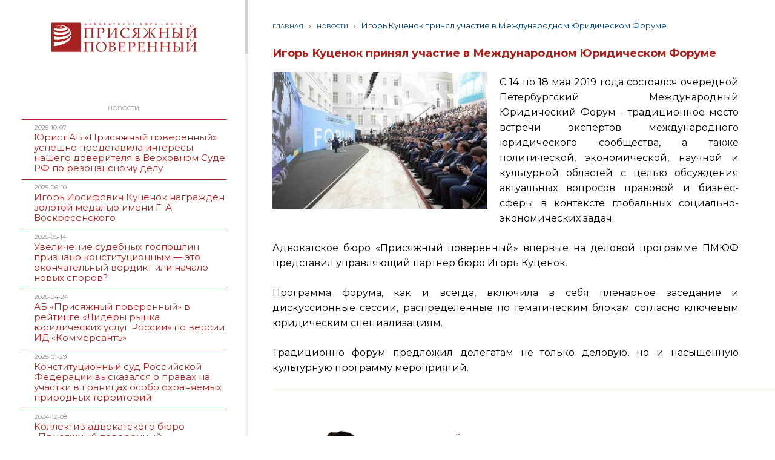

--- FILE ---
content_type: text/html; charset=utf-8
request_url: https://abpp.ru/press/1/igor-kutsenok-prinyal-uchastie-v-mezhdunarodnom-yuridicheskom-forume
body_size: 30550
content:
<!DOCTYPE html>
<html lang="ru">
<head>
  <base href="/">
  <meta charset="UTF-8">
  <meta name="viewport" content="width=device-width, initial-scale=1">
  <title>Игорь Куценок принял участие в Международном Юридическом Форуме</title>
  <meta name="csrf-param" content="authenticity_token" />
<meta name="csrf-token" content="IUG357qXPbAB92dM5F8sovzW0gaNrYFIvq1rGNnqY21tiM/WU/tX57jp9LFanWYQzlZtPyxL5a5dNKSd2IhGAQ==" />
  
  <link rel="shortcut icon" href="favicon.ico" />

  <link rel="stylesheet" type="text/css" href="lib/mightyslider/src/css/mightyslider.css"/>
  <link rel="stylesheet" type="text/css" href="lib/mightyslider/src/css/mightyslider.animate.css"/>

  <link rel="stylesheet" type="text/css" href="jsowl/assets/owl.carousel.min.css"/>
  <link rel="stylesheet" type="text/css" href="jsowl/assets/owl.theme.default.min.css"/>

  <!-- popup start-->
  <!-- <link rel="stylesheet" href="lib/codecanyon-20463078-lrmw-jquery-plugin-for-popups/lrmw/css/jquery.lrmwAll.css"> -->
  <!-- <link rel="stylesheet" href="lib/codecanyon-20463078-lrmw-jquery-plugin-for-popups/examples/css/examples.css"> -->
  <!-- popup end -->

  <link rel="stylesheet" href="css/font-awesome.min.css">
  <link rel="stylesheet" href="css/jquery.jscrollpane.css">
  <link rel="stylesheet" href="css/style.css">

  <script src="https://ajax.googleapis.com/ajax/libs/jquery/1.10.2/jquery.min.js"></script>

  <link rel="stylesheet" media="all" href="/assets/application-efd872fc2d48291ab92bf956dadec4d891ea9f1eed2e4ee2b0dbba980c4e36ca.css" data-turbolinks-track="reload" />
  <script src="/assets/application-c9bb72ae6dc96aa7b3a5822ccf6c959428f12f54f6d1b9435e9ce80abcd40851.js" data-turbolinks-track="reload"></script>
  <!-- Marquiz script start -->
<script>
(function(w, d, s, o){
  var j = d.createElement(s); j.async = true; j.src = '//script.marquiz.ru/v2.js';j.onload = function() {
    if (document.readyState !== 'loading') Marquiz.init(o);
    else document.addEventListener("DOMContentLoaded", function() {
      Marquiz.init(o);
    });
  };
  d.head.insertBefore(j, d.head.firstElementChild);
})(window, document, 'script', {
    host: '//quiz.marquiz.ru',
    region: 'eu',
    id: '670e8dbbe25ab50026960cc2',
    autoOpen: 30,
    autoOpenFreq: 'once',
    openOnExit: true,
    disableOnMobile: false
  }
);
</script>
<!-- Marquiz script end -->
</head>
<body class="c_press a_show">
  <!-- Yandex.Metrika counter -->
<script type="text/javascript" >
    (function(m,e,t,r,i,k,a){m[i]=m[i]||function(){(m[i].a=m[i].a||[]).push(arguments)};
        m[i].l=1*new Date();
        for (var j = 0; j < document.scripts.length; j++) {if (document.scripts[j].src === r) { return; }}
        k=e.createElement(t),a=e.getElementsByTagName(t)[0],k.async=1,k.src=r,a.parentNode.insertBefore(k,a)})
    (window, document, "script", "https://mc.yandex.ru/metrika/tag.js", "ym");

    ym(50428522, "init", {
        clickmap:true,
        trackLinks:true,
        accurateTrackBounce:true
    });
</script>
<noscript><div><img src="https://mc.yandex.ru/watch/50428522" style="position:absolute; left:-9999px;" alt="" /></div></noscript>
<!-- /Yandex.Metrika counter -->
  <div class="content page-2-cols page-left-menu">
  <!-- Левое меню -->
  <div class="page-left-menu-left-block scroll-pane">
    <div class="left-menu left-menu-red-logo">
      <div class="header-logo">
        <a href="/">
          <svg version="1.1" baseProfile="tiny"
xmlns="http://www.w3.org/2000/svg" xmlns:xlink="http://www.w3.org/1999/xlink" x="0px" y="0px" viewBox="0 0 278.3 55.5"
 xml:space="preserve">
  <g>
    <path class="redlogo" fill="#A82223" fill-rule="evenodd" d="M55.9,55.9H0V0h55.9V55.9L55.9,55.9z M4.5,45c12.4-1.4,20.9-4.8,26.5-8.8
      c5.9-4.2,6.9-8.6,7.1-13.1c-2.5,5.5-6,8.7-12.3,11.1c-6.2,2.3-13.6,3.3-21.1,3.2c-0.1,0-0.2,0-0.2,0V45L4.5,45z M4.5,32
      c2.3,0.9,8.8,1,15.6-0.3c8-1.6,14.7-4.6,17.8-11.7c0.2-0.8-1-3.8-1-3.8c-1,4.1-4.4,7.4-11.1,9.4c-6.5,1.9-14.4,2.3-21.1,0
      c0,0-0.1,0-0.1-0.1V32L4.5,32z M4.5,21.2c5.9,2.4,13.6,2.5,20.1,1.1c6.7-1.5,10.6-4,10.8-8.3c-0.5-1.3-2.3-3.5-3.6-4.4
      c2.5,6.5-3.5,8.4-11.5,9c-6,0.5-12.5-0.2-15.9-1.7V21.2L4.5,21.2z M4.5,13.3c2.4,1.7,7,3.1,16.3,2.3c7.7-0.6,11.2-3.6,10-6.2
      c-2.4-5.5-22.4-5.6-21.2-2c0.4,1.4,2.5,1.9,3.9,2.1c2,0.3,7.1,0,8.2-1C22.3,8,20.4,7,17.7,6.7c-3.6-0.4,0.1,0.5,0,1.3
      c-0.2,1.3-2.9,1.8-5.5,1.2C11.2,9,10.1,8.7,9.9,7.6C9.2,4.1,26.5,5.2,25.8,9.5c-0.2,1.2-4.5,2.2-9.8,2.2c-4.1,0-8.7-0.6-11.5-2.1
      V13.3L4.5,13.3z"/>
    <g fill="#A82223">
      <path class="redlogo" fill="#A82223" fill-rule="evenodd" d="M69.2,28.7l-0.1,0.1c-0.1,0-0.6,0-1.7,0c-1,0-1.7-0.1-2.1-0.1c-0.2,0-1.4,0-3.7,0.1
        l-0.1-0.1V28l0.1-0.1c0.8,0,1.3-0.1,1.6-0.1c0.3-0.1,0.5-0.1,0.6-0.2c0.1-0.1,0.2-0.3,0.2-0.6c0-0.3,0.1-0.9,0.1-1.9
        c0-1,0-1.9,0-2.6v-6c0-0.9,0-1.8,0-2.9c0-1-0.1-1.6-0.1-1.8c0-0.2-0.1-0.3-0.2-0.4c-0.1-0.1-0.3-0.1-0.5-0.2
        c-0.3,0-0.8-0.1-1.6-0.1L61.5,11v-0.7l0.1-0.1l0.8,0l0.5,0l0.9,0l1.8,0l2.7,0c1,0,2.2,0,3.4,0l5.2,0l3.1,0c0.6,0,1.2,0,1.8,0
        l0.1,0.1V11l-0.1,0.1c-0.9,0-1.4,0.1-1.7,0.1c-0.3,0.1-0.4,0.1-0.5,0.2c-0.1,0.1-0.2,0.2-0.2,0.4c0,0.2-0.1,0.9-0.1,2
        c0,1.1,0,2,0,2.6v6c0,0.7,0,1.5,0,2.6c0,1,0,1.7,0.1,1.9c0,0.3,0.1,0.5,0.2,0.6c0.1,0.1,0.3,0.2,0.6,0.2c0.3,0,0.8,0.1,1.6,0.1
        l0.1,0.1v0.7l-0.1,0.1c-0.1,0-0.6,0-1.7,0c-1,0-1.7-0.1-2.1-0.1c-0.2,0-1.4,0-3.7,0.1l-0.1-0.1V28l0.1-0.1c0.9,0,1.4-0.1,1.7-0.1
        c0.3-0.1,0.4-0.1,0.5-0.2c0.1-0.1,0.1-0.2,0.2-0.4c0-0.2,0.1-0.9,0.1-2c0-1.1,0-2,0-2.6v-11l-0.1-0.1h-10l-0.1,0.1v11
        c0,0.7,0,1.5,0,2.6c0,1,0,1.7,0.1,1.9c0,0.3,0.1,0.4,0.2,0.6c0.1,0.1,0.3,0.2,0.6,0.2c0.3,0,0.8,0.1,1.6,0.1l0.1,0.1V28.7
        L69.2,28.7z M86.7,10.2c2.2,0.1,3.6,0.1,4.2,0.1c0.8,0,1.7,0,2.8-0.1c1.1,0,1.7-0.1,2-0.1c1.2,0,2.2,0.1,3,0.4
        c0.8,0.3,1.5,0.7,2,1.4c0.5,0.7,0.8,1.5,0.8,2.4c0,0.8-0.2,1.5-0.5,2.3c-0.4,0.7-0.9,1.4-1.5,1.9c-0.7,0.5-1.3,0.9-2,1.1
        C96.7,19.9,96,20,95.3,20c-0.5,0-1.1-0.1-1.8-0.2L93.3,19l0.1-0.1c0.6,0.1,1.2,0.2,1.6,0.2c1.1,0,2.1-0.4,2.8-1.1
        c0.7-0.8,1-1.7,1-2.9c0-1.2-0.4-2.1-1.1-2.8c-0.7-0.7-1.8-1.1-3.3-1.1c-0.8,0-1.7,0.1-2.6,0.4c-0.1,0.7-0.1,2.3-0.1,4.9v6l0,2.6
        c0,1,0,1.6,0.1,1.9c0,0.3,0.1,0.5,0.2,0.6c0.1,0.1,0.2,0.2,0.5,0.2c0.2,0.1,0.8,0.1,1.7,0.2l0.1,0.1v0.7l-0.1,0.1
        c-2.2-0.1-3.5-0.1-3.8-0.1c-0.3,0-1.5,0-3.7,0.1l-0.1-0.1V28l0.1-0.1c0.8,0,1.4-0.1,1.6-0.1c0.3-0.1,0.5-0.1,0.5-0.2
        c0.1-0.1,0.2-0.3,0.2-0.5c0.1-0.3,0.1-0.9,0.1-1.8l0-2.8v-6l0-2.6c0-1,0-1.6-0.1-1.9c0-0.3-0.1-0.5-0.2-0.6
        c-0.1-0.1-0.2-0.2-0.5-0.2c-0.2-0.1-0.8-0.1-1.7-0.1L86.6,11v-0.7L86.7,10.2L86.7,10.2z M106.1,28.7V28l0.1-0.1
        c0.8,0,1.3-0.1,1.6-0.1c0.3-0.1,0.5-0.1,0.6-0.2c0.1-0.1,0.2-0.3,0.2-0.6c0-0.3,0.1-0.9,0.1-1.9c0-1,0-1.9,0-2.6v-6
        c0-0.9,0-1.9,0-2.9c0-1-0.1-1.6-0.1-1.8c0-0.2-0.1-0.3-0.2-0.4c-0.1-0.1-0.3-0.1-0.5-0.2c-0.3-0.1-0.8-0.1-1.6-0.1l-0.1-0.1v-0.7
        l0.1-0.1c0,0,0.6,0,1.7,0.1c1,0,1.7,0.1,2.1,0.1c0.2,0,1.4,0,3.7-0.1l0.1,0.1V11l-0.1,0.1c-0.8,0-1.3,0.1-1.6,0.1
        c-0.3,0.1-0.5,0.1-0.6,0.2c-0.1,0.1-0.2,0.3-0.2,0.5c0,0.3-0.1,0.9-0.1,2c0,1.1,0,1.9,0,2.5v10l0.2,0.1c1.8-2.6,3.9-5.8,6.2-9.5
        c2.3-3.7,3.8-6,4.3-6.9c0.9,0.1,1.8,0.1,2.6,0.1c0.9,0,1.7,0,2.5-0.1l0.1,0.1V11l-0.1,0.1c-0.9,0-1.4,0.1-1.7,0.1
        c-0.3,0.1-0.4,0.1-0.5,0.2c-0.1,0.1-0.2,0.2-0.2,0.4c0,0.2-0.1,0.9-0.1,2c0,1.1,0,2,0,2.7v6c0,0.7,0,1.6,0,2.6c0,1,0,1.7,0.1,1.9
        c0,0.3,0.1,0.4,0.2,0.6c0.1,0.1,0.3,0.2,0.6,0.2c0.3,0,0.8,0.1,1.6,0.1l0.1,0.1v0.7l-0.1,0.1c0,0-0.6,0-1.7,0
        c-1,0-1.7-0.1-2.1-0.1c-0.2,0-1.5,0-3.7,0.1l-0.1-0.1V28l0.1-0.1c0.8,0,1.3-0.1,1.6-0.1c0.3-0.1,0.5-0.1,0.6-0.2
        c0.1-0.1,0.2-0.3,0.2-0.5c0-0.3,0.1-0.9,0.1-2c0-1.1,0-1.9,0-2.5l0-9.7l-0.3-0.1c-0.8,1.1-2.5,3.8-5.3,8l-5.3,8.1
        c-0.7-0.1-1.6-0.1-2.6-0.1c-0.7,0-1.5,0-2.4,0.1L106.1,28.7L106.1,28.7z M149.4,26.5l-0.5,1.2c-1.9,1-4,1.5-6.2,1.5
        c-3.1,0-5.7-0.9-7.7-2.7c-2-1.8-3-4.1-3-7c0-2,0.5-3.7,1.5-5.2c1-1.5,2.3-2.6,3.9-3.3c1.6-0.7,3.4-1.1,5.4-1.1
        c1.2,0,2.3,0.1,3.4,0.4c1.1,0.2,2.1,0.5,2.8,0.9l0.1,0.1c-0.2,0.5-0.4,1.7-0.6,3.6l-0.1,0.1h-0.6l-0.1-0.1l-0.1-2.2
        c-0.6-0.5-1.4-0.9-2.3-1.2c-0.9-0.3-1.8-0.4-2.8-0.4c-1.5,0-2.8,0.3-4,1c-1.2,0.6-2.1,1.5-2.7,2.7c-0.6,1.2-1,2.7-1,4.4
        c0,1.7,0.4,3.3,1.1,4.6c0.8,1.3,1.8,2.3,3.1,3c1.3,0.7,2.8,1.1,4.6,1.1c0.8,0,1.5-0.1,2.2-0.2c0.7-0.1,1.3-0.3,1.8-0.5
        c0.5-0.2,0.9-0.5,1.4-0.8L149.4,26.5L149.4,26.5z M161.7,19.4c-1.9-0.3-3.3-0.9-4.1-1.8c-0.8-0.9-1.2-1.9-1.2-3
        c0-0.7,0.2-1.4,0.5-2c0.3-0.6,0.8-1.1,1.3-1.4c0.6-0.4,1.2-0.6,2-0.8c0.7-0.1,1.6-0.2,2.6-0.2c0.7,0,1.4,0,2.3,0.1
        c1.1,0,1.8,0.1,2,0.1c0.8,0,2,0,3.6-0.1l0.1,0.1V11l-0.1,0.1c-0.8,0-1.3,0.1-1.6,0.1c-0.3,0.1-0.5,0.1-0.6,0.2
        c-0.1,0.1-0.2,0.3-0.2,0.5c0,0.3-0.1,0.9-0.1,2c0,1.1,0,1.9,0,2.5v6c0,0.7,0,1.5,0,2.6c0,1,0,1.7,0.1,1.9c0,0.3,0.1,0.5,0.2,0.6
        c0.1,0.1,0.3,0.2,0.6,0.2c0.3,0,0.8,0.1,1.6,0.1l0.1,0.1v0.7l-0.1,0.1c-0.1,0-0.6,0-1.7,0c-1,0-1.7-0.1-2.1-0.1
        c-0.2,0-1.4,0-3.7,0.1l-0.1-0.1V28l0.1-0.1c0.9,0,1.4-0.1,1.7-0.1c0.2-0.1,0.4-0.1,0.5-0.2c0.1-0.1,0.2-0.2,0.2-0.4
        c0-0.2,0.1-0.9,0.1-2c0-1.1,0-2,0-2.6V11.6l-0.1-0.1c-0.8,0-1.5-0.1-1.9-0.1c-3.1,0-4.6,1.1-4.6,3.4c0,1.2,0.5,2.2,1.4,3
        c1,0.8,2.5,1.2,4.6,1.2v0.4c-1.3,1.4-3.9,4.5-7.7,9.4c-0.9-0.1-1.5-0.1-2-0.1c-0.6,0-1.3,0-2,0.1l-0.1-0.1V28l0.1-0.1
        c0.6,0,1-0.1,1.2-0.2c0.2-0.1,0.6-0.4,1-0.9c0.5-0.5,1.5-1.7,2.9-3.5C160.1,21.5,161.1,20.2,161.7,19.4L161.7,19.4z M175.1,10.8
        v-0.6l0.1-0.1c0.9,0.1,1.6,0.1,2.2,0.1c0.5,0,1.3,0,2.2-0.1l0.1,0.1v0.5l-0.4,0.2l1.3,1.5l2.6,2.9l3.3,3.6l0.2-0.2v-2.4
        c0-0.7,0-1.6,0-2.6c0-1,0-1.7-0.1-1.9c0-0.3-0.1-0.5-0.2-0.6c-0.1-0.1-0.3-0.2-0.6-0.2c-0.3,0-0.8-0.1-1.6-0.1l-0.1-0.1v-0.7
        l0.1-0.1c0.1,0,0.7,0,1.7,0.1c1,0,1.7,0.1,2,0.1c1.2,0,2.5-0.1,3.7-0.1l0.1,0.1V11l-0.1,0.1c-0.8,0-1.3,0.1-1.6,0.1
        c-0.3,0.1-0.5,0.1-0.6,0.3c-0.1,0.1-0.2,0.3-0.2,0.6c0,0.3-0.1,0.9-0.1,2c0,1.1,0,1.9,0,2.5v2.4l0.2,0.2l1.6-1.8l2.1-2.4l2-2.2
        l1.4-1.6l-0.4-0.2v-0.5l0.1-0.1c1,0.1,1.7,0.1,2.3,0.1c0.6,0,1.3,0,2.2-0.1l0.1,0.1v0.6l-0.1,0.1c-0.8,0-1.4,0.1-1.8,0.2
        c-0.4,0.1-0.9,0.4-1.4,0.8c-0.5,0.4-1.5,1.3-2.8,2.6c-1.3,1.3-2.4,2.4-3.2,3.2c0.5,0.8,1.3,1.8,2.3,3.1l2.5,3.3
        c0.7,0.9,1.3,1.7,1.9,2.4c0.6,0.7,0.9,1,1,1.2c0.1,0.1,0.3,0.2,0.4,0.2c0.2,0.1,0.5,0.1,0.9,0.1l0.1,0.1v0.5l-0.1,0.1
        c-0.6,0-1.3,0-2.1-0.1c-0.8-0.1-1.3-0.2-1.6-0.3c-0.3-0.2-0.6-0.4-1-0.9c-0.4-0.4-1-1.3-1.9-2.6c-0.9-1.3-1.8-2.5-2.7-3.6
        c-0.9-1.1-1.4-1.7-1.5-1.8c-0.1-0.1-0.2-0.2-0.3-0.2c-0.1,0-0.2,0-0.2,0.1c0,0.1,0,0.3,0,0.6v2.3c0,0.7,0,1.5,0,2.6
        c0,1,0,1.7,0.1,1.9c0,0.3,0.1,0.5,0.2,0.6c0.1,0.1,0.3,0.2,0.6,0.2c0.3,0,0.8,0.1,1.6,0.1l0.1,0.1v0.7l-0.1,0.1
        c-0.1,0-0.6,0-1.7,0c-1,0-1.7-0.1-2-0.1c-0.1,0-1.4,0-3.7,0.1l-0.1-0.1V28l0.1-0.1c0.9,0,1.4-0.1,1.7-0.1c0.3-0.1,0.4-0.1,0.5-0.2
        c0.1-0.1,0.1-0.2,0.2-0.4c0-0.2,0.1-0.9,0.1-2c0-1.1,0-2,0-2.7v-2.3c0-0.3,0-0.6,0-0.7c0-0.1-0.1-0.1-0.2-0.1
        c-0.1,0-0.2,0.1-0.4,0.2c-0.1,0.1-0.6,0.7-1.5,1.8c-0.9,1.1-1.7,2.3-2.7,3.6c-0.8,1.1-1.3,1.8-1.7,2.3c-0.4,0.4-0.7,0.8-0.9,1
        c-0.3,0.2-0.6,0.3-1.1,0.4c-0.4,0.1-1.4,0.2-3,0.2l-0.1-0.1v-0.5l0.1-0.1c0.5,0,0.8-0.1,1-0.1c0.2-0.1,0.3-0.2,0.4-0.3
        c0.4-0.4,1.1-1.3,2.3-2.7c0.7-0.9,1.8-2.3,3.2-4.2l2.2-3c-0.8-0.8-1.8-1.9-3.2-3.3c-1.4-1.3-2.3-2.2-2.8-2.6
        c-0.5-0.4-1-0.6-1.4-0.8c-0.4-0.1-1-0.2-1.7-0.2L175.1,10.8L175.1,10.8z M205.1,10.2c2.2,0.1,3.5,0.1,3.7,0.1c0.3,0,1.5,0,3.8-0.1
        l0.1,0.1V11l-0.1,0.1c-0.6,0-1.1,0-1.4,0.1c-0.3,0-0.6,0.1-0.7,0.2c-0.1,0.1-0.2,0.3-0.3,0.7c0,0.4-0.1,0.8-0.1,1.5l0,3v1.8
        c1.9,0.1,3.7,0.1,5.4,0.1c2.3,0,4.1,0,5.3-0.1v-1.8l0-2.6c0-1,0-1.6-0.1-1.9c0-0.3-0.1-0.5-0.2-0.6c-0.1-0.1-0.2-0.2-0.5-0.2
        c-0.2-0.1-0.8-0.1-1.7-0.1l-0.1-0.1v-0.7l0.1-0.1c2.2,0.1,3.5,0.1,3.7,0.1c0.3,0,1.5,0,3.8-0.1l0.1,0.1V11l-0.1,0.1
        c-0.6,0-1.1,0-1.4,0.1c-0.3,0-0.6,0.1-0.7,0.2c-0.2,0.1-0.2,0.3-0.3,0.7c0,0.4-0.1,0.8-0.1,1.5l0,3v6l0,2.6c0,1,0,1.6,0.1,1.9
        c0,0.3,0.1,0.5,0.2,0.6c0.1,0.1,0.2,0.2,0.5,0.2c0.2,0.1,0.8,0.1,1.7,0.2L226,28v0.7l-0.1,0.1c-2.2-0.1-3.5-0.1-3.8-0.1
        c-0.3,0-1.5,0-3.7,0.1l-0.1-0.1V28l0.1-0.1c0.8,0,1.4-0.1,1.6-0.1c0.3-0.1,0.4-0.1,0.5-0.2c0.1-0.1,0.2-0.3,0.2-0.5
        c0.1-0.3,0.1-0.9,0.1-1.8l0-2.8v-3c-2.6-0.1-4.4-0.1-5.4-0.1c-1.1,0-2.8,0-5.3,0.1v3l0,2.6c0,1,0,1.6,0.1,1.9
        c0,0.3,0.1,0.5,0.2,0.6c0.1,0.1,0.2,0.2,0.5,0.2c0.2,0.1,0.8,0.1,1.7,0.2l0.1,0.1v0.7l-0.1,0.1c-2.2-0.1-3.5-0.1-3.8-0.1
        c-0.3,0-1.5,0-3.7,0.1l-0.1-0.1V28l0.1-0.1c0.8,0,1.4-0.1,1.6-0.1c0.3-0.1,0.5-0.1,0.5-0.2c0.1-0.1,0.2-0.3,0.2-0.5
        c0.1-0.3,0.1-0.9,0.1-1.8l0-2.8v-6l0-2.6c0-1,0-1.6-0.1-1.9c0-0.3-0.1-0.5-0.2-0.6c-0.1-0.1-0.2-0.2-0.5-0.2
        c-0.2-0.1-0.8-0.1-1.7-0.1L205,11v-0.7L205.1,10.2L205.1,10.2z M230.6,28.7V28l0.1-0.1c0.8,0,1.3-0.1,1.6-0.1
        c0.3-0.1,0.5-0.1,0.6-0.2c0.1-0.1,0.2-0.3,0.2-0.6c0-0.3,0.1-0.9,0.1-1.9c0-1,0-1.9,0-2.6v-6c0-0.8,0-1.8,0-2.8
        c0-1.1-0.1-1.7-0.1-1.9c-0.1-0.2-0.1-0.3-0.2-0.4c-0.1-0.1-0.3-0.1-0.5-0.2c-0.3,0-0.8-0.1-1.6-0.1l-0.1-0.1v-0.7l0.1-0.1
        c0.1,0,0.6,0,1.7,0.1c1,0,1.7,0.1,2.1,0.1c0.2,0,1.4,0,3.7-0.1l0.1,0.1V11l-0.1,0.1c-0.9,0-1.4,0.1-1.7,0.1
        c-0.3,0.1-0.4,0.1-0.5,0.2c-0.1,0.1-0.1,0.2-0.2,0.4c0,0.2-0.1,0.9-0.1,2c0,1.1,0,2,0,2.7v1.7h1.6c1.4,0,2.5,0.1,3.5,0.2
        c1,0.1,1.9,0.4,2.6,0.8c0.7,0.4,1.3,0.9,1.7,1.5c0.4,0.6,0.6,1.3,0.6,2.1c0,1.1-0.3,2.1-1,3c-0.6,1-1.5,1.7-2.5,2.2
        c-1,0.5-2.4,0.8-4.2,0.8c-0.5,0-1.2,0-2.1,0c-0.8,0-1.4-0.1-1.9-0.1c-1,0-2.2,0-3.5,0.1L230.6,28.7L230.6,28.7z M235.7,19.1v6.7
        c0,0.6,0,1.1,0.1,1.3c0.1,0.2,0.1,0.4,0.2,0.5c0.1,0.1,0.3,0.2,0.6,0.2c0.3,0,0.7,0.1,1.1,0.1c1.3,0,2.3-0.2,3-0.6
        c0.8-0.4,1.3-0.9,1.7-1.6c0.4-0.7,0.6-1.5,0.6-2.4c0-0.7-0.1-1.4-0.4-1.9c-0.3-0.5-0.7-1-1.2-1.3c-0.5-0.3-1.1-0.6-1.8-0.7
        c-0.7-0.1-1.5-0.2-2.6-0.2H235.7L235.7,19.1z M245.1,10.2l1.6,0.1c1.1,0,1.8,0.1,2.1,0.1c0.3,0,1.5,0,3.8-0.1l0.1,0.1V11l-0.1,0.1
        c-0.6,0-1.1,0-1.4,0.1c-0.3,0-0.6,0.1-0.7,0.2c-0.1,0.1-0.2,0.3-0.3,0.7c0,0.4-0.1,0.8-0.1,1.5l0,3v6l0,2.6c0,1,0,1.6,0.1,1.9
        c0,0.3,0.1,0.5,0.2,0.6c0.1,0.1,0.2,0.2,0.5,0.2c0.2,0.1,0.8,0.1,1.7,0.2l0.1,0.1v0.7l-0.1,0.1c0,0-0.8,0-2.3-0.1
        c-0.6,0-1.1,0-1.5,0c-0.3,0-1.5,0-3.7,0.1l-0.1-0.1V28l0.1-0.1c0.8,0,1.4-0.1,1.6-0.1c0.3-0.1,0.5-0.1,0.5-0.2
        c0.1-0.1,0.2-0.3,0.2-0.5c0.1-0.3,0.1-0.9,0.1-1.8l0-2.8v-6l0-2.6c0-1,0-1.6-0.1-1.9c0-0.3-0.1-0.5-0.2-0.6
        c-0.1-0.1-0.2-0.2-0.5-0.2c-0.2-0.1-0.8-0.1-1.7-0.1L245,11v-0.7L245.1,10.2L245.1,10.2z M257.3,28.7V28l0.1-0.1
        c0.8,0,1.3-0.1,1.6-0.1c0.3-0.1,0.5-0.1,0.6-0.2c0.1-0.1,0.2-0.3,0.2-0.6c0-0.3,0.1-0.9,0.1-1.9c0-1,0-1.9,0-2.6v-6
        c0-0.9,0-1.9,0-2.9c0-1-0.1-1.6-0.1-1.8c0-0.2-0.1-0.3-0.2-0.4c-0.1-0.1-0.3-0.1-0.5-0.2c-0.3-0.1-0.8-0.1-1.6-0.1l-0.1-0.1v-0.7
        l0.1-0.1c0,0,0.6,0,1.7,0.1c1,0,1.7,0.1,2.1,0.1c0.2,0,1.4,0,3.7-0.1l0.1,0.1V11l-0.1,0.1c-0.8,0-1.3,0.1-1.6,0.1
        c-0.3,0.1-0.5,0.1-0.6,0.2c-0.1,0.1-0.2,0.3-0.2,0.5c0,0.3-0.1,0.9-0.1,2c0,1.1,0,1.9,0,2.5v10l0.2,0.1c1.8-2.6,3.9-5.8,6.2-9.5
        c2.3-3.7,3.8-6,4.3-6.9c0.9,0.1,1.8,0.1,2.6,0.1c0.9,0,1.7,0,2.5-0.1l0.1,0.1V11l-0.1,0.1c-0.9,0-1.4,0.1-1.7,0.1
        c-0.3,0.1-0.4,0.1-0.5,0.2c-0.1,0.1-0.2,0.2-0.2,0.4c0,0.2-0.1,0.9-0.1,2c0,1.1,0,2,0,2.7v6c0,0.7,0,1.6,0,2.6c0,1,0,1.7,0.1,1.9
        c0,0.3,0.1,0.4,0.2,0.6c0.1,0.1,0.3,0.2,0.6,0.2c0.3,0,0.8,0.1,1.6,0.1l0.1,0.1v0.7l-0.1,0.1c0,0-0.6,0-1.7,0
        c-1,0-1.7-0.1-2.1-0.1c-0.2,0-1.5,0-3.7,0.1l-0.1-0.1V28l0.1-0.1c0.8,0,1.3-0.1,1.6-0.1c0.3-0.1,0.5-0.1,0.6-0.2
        c0.1-0.1,0.2-0.3,0.2-0.5c0-0.3,0.1-0.9,0.1-2c0-1.1,0-1.9,0-2.5l0-9.7l-0.3-0.1c-0.8,1.1-2.5,3.8-5.3,8l-5.3,8.1
        c-0.7-0.1-1.6-0.1-2.6-0.1c-0.7,0-1.5,0-2.4,0.1L257.3,28.7L257.3,28.7z M264.4,6l1.3-1l0.3,0.2c0.3,1.5,1.2,2.3,2.6,2.3
        c0.7,0,1.3-0.2,1.7-0.6c0.4-0.4,0.7-1,0.7-1.8l0.3-0.1l0.6,1.4c-1.1,1.3-2.3,1.9-3.7,1.9c-0.8,0-1.5-0.2-2.1-0.6
        C265.4,7.3,264.9,6.8,264.4,6L264.4,6z"/>
      <path class="redlogo" fill="#A82223" fill-rule="evenodd" d="M69.2,55.5l-0.1,0.1c-0.1,0-0.6,0-1.7,0c-1,0-1.7-0.1-2.1-0.1c-0.2,0-1.4,0-3.7,0.1
        l-0.1-0.1v-0.7l0.1-0.1c0.8,0,1.3-0.1,1.6-0.1c0.3-0.1,0.5-0.1,0.6-0.2c0.1-0.1,0.2-0.3,0.2-0.6c0-0.3,0.1-0.9,0.1-1.9
        c0-1,0-1.9,0-2.6v-6c0-0.9,0-1.8,0-2.9c0-1-0.1-1.6-0.1-1.8c0-0.2-0.1-0.3-0.2-0.4c-0.1-0.1-0.3-0.2-0.5-0.2
        c-0.3,0-0.8-0.1-1.6-0.1l-0.1-0.1v-0.7l0.1-0.1l0.8,0l0.5,0l0.9,0l1.8,0l2.7,0c1,0,2.2,0,3.4,0l5.2,0l3.1,0c0.6,0,1.2,0,1.8,0
        l0.1,0.1v0.7l-0.1,0.1c-0.9,0-1.4,0.1-1.7,0.1c-0.3,0.1-0.4,0.1-0.5,0.2c-0.1,0.1-0.2,0.2-0.2,0.4c0,0.2-0.1,0.9-0.1,2
        c0,1.1,0,2,0,2.6v6c0,0.7,0,1.5,0,2.6c0,1,0,1.7,0.1,1.9c0,0.3,0.1,0.5,0.2,0.6c0.1,0.1,0.3,0.2,0.6,0.2c0.3,0.1,0.8,0.1,1.6,0.1
        l0.1,0.1v0.7l-0.1,0.1c-0.1,0-0.6,0-1.7,0c-1,0-1.7-0.1-2.1-0.1c-0.2,0-1.4,0-3.7,0.1l-0.1-0.1v-0.7l0.1-0.1
        c0.9,0,1.4-0.1,1.7-0.1c0.3-0.1,0.4-0.1,0.5-0.2c0.1-0.1,0.1-0.2,0.2-0.4c0-0.2,0.1-0.9,0.1-2c0-1.1,0-2,0-2.6v-11l-0.1-0.1h-10
        l-0.1,0.1v11c0,0.7,0,1.5,0,2.6c0,1,0,1.7,0.1,2c0,0.3,0.1,0.4,0.2,0.6c0.1,0.1,0.3,0.2,0.6,0.2c0.3,0.1,0.8,0.1,1.6,0.1l0.1,0.1
        V55.5L69.2,55.5z M85.4,46.4c0-1.3,0.2-2.5,0.6-3.7c0.4-1.1,1-2.2,1.9-3.1c0.9-1,2-1.7,3.3-2.2c1.3-0.5,2.7-0.8,4.3-0.8
        c3,0,5.3,0.8,7.1,2.4c1.8,1.6,2.6,3.8,2.6,6.6c0,2-0.4,3.7-1.3,5.3c-0.9,1.6-2.1,2.8-3.7,3.7c-1.6,0.9-3.4,1.3-5.4,1.3
        c-1.4,0-2.7-0.2-3.9-0.7c-1.2-0.5-2.2-1.2-3.1-2.1c-0.8-0.9-1.5-2-1.8-3.3C85.6,48.6,85.4,47.5,85.4,46.4L85.4,46.4z M88.1,45.6
        c0,1.1,0.2,2.2,0.5,3.4c0.3,1.2,0.9,2.3,1.5,3.2c0.7,0.9,1.5,1.5,2.4,2c0.9,0.4,1.9,0.6,3.1,0.6c1.4,0,2.6-0.3,3.6-0.9
        c1.1-0.6,1.9-1.6,2.4-2.9c0.5-1.3,0.8-2.8,0.8-4.4c0-1.8-0.3-3.3-0.9-4.8c-0.6-1.4-1.5-2.5-2.7-3.1c-1.2-0.6-2.4-1-3.9-1
        c-2.1,0-3.8,0.7-5,2C88.8,41,88.1,43,88.1,45.6L88.1,45.6z M108.5,37.8l-0.1-0.1v-0.7l0.1-0.1c1.5,0.1,2.6,0.1,3.5,0.1
        c0.3,0,1.5,0,3.6-0.1c0.7,0,1.2,0,1.5,0c1.2,0,2.1,0.1,2.8,0.4c0.7,0.2,1.2,0.7,1.7,1.2c0.4,0.6,0.6,1.3,0.6,2c0,1-0.3,1.9-1,2.7
        c-0.7,0.8-1.8,1.4-3.4,1.8c0.9,0.1,1.7,0.2,2.3,0.4c0.6,0.2,1.1,0.4,1.6,0.8c0.4,0.3,0.8,0.8,1.1,1.3c0.3,0.5,0.4,1.2,0.4,1.9
        c0,0.6-0.1,1.1-0.3,1.7c-0.2,0.6-0.5,1.2-1,1.7c-0.5,0.6-1,1.1-1.7,1.5c-0.7,0.4-1.3,0.7-2,0.9c-0.7,0.2-1.6,0.3-2.6,0.3
        c-0.2,0-0.8,0-1.9-0.1c-1.2,0-1.8,0-1.9,0c-0.6,0-1.3,0-2.2,0.1l-0.1-0.1V55l0.1-0.1c0.5-0.2,0.8-0.4,0.9-0.5
        c0.1-0.1,0.1-0.9,0.2-2.3c0-1.5,0.1-2.6,0.1-3.3V44l0-3c0-0.6,0-1.2,0-1.6c0-0.4,0-0.7-0.1-0.9c0-0.2-0.1-0.3-0.2-0.4
        c-0.1-0.1-0.2-0.1-0.3-0.2c-0.1,0-0.3-0.1-0.6-0.1L108.5,37.8L108.5,37.8z M113.2,44.7c0.4,0,0.9,0.1,1.5,0.1c1.8,0,3.1-0.3,3.8-1
        c0.7-0.6,1.1-1.5,1.1-2.7c0-0.7-0.1-1.2-0.4-1.7c-0.3-0.5-0.7-0.8-1.3-1.1c-0.6-0.2-1.4-0.4-2.4-0.4c-0.8,0-1.5,0.1-2.1,0.2
        c-0.1,0.8-0.1,2.2-0.1,4.1V44.7L113.2,44.7z M113.2,54.2c0.7,0.2,1.4,0.2,2.1,0.2c1.2,0,2.2-0.2,2.9-0.6c0.7-0.4,1.2-1,1.6-1.7
        c0.3-0.7,0.5-1.5,0.5-2.3c0-1.3-0.4-2.3-1.1-3c-0.7-0.8-2.2-1.1-4.6-1.1c-0.4,0-0.9,0-1.4,0.1v4.5L113.2,54.2L113.2,54.2z
         M127.6,37.1l0.1-0.1c3,0.1,4.9,0.1,5.7,0.1c2.9,0,5.4,0,7.6-0.1l0.1,0.1c-0.2,0.8-0.4,2.1-0.5,3.9l-0.1,0.1h-0.6l-0.1-0.1
        c0-0.1,0-0.2,0-0.2c0-0.7-0.1-1.4-0.2-2.1c-0.5-0.2-1.3-0.4-2.3-0.5c-1-0.1-1.7-0.1-2.2-0.1c-0.7,0-1.6,0-2.6,0.1l0,2.1l0,2.4
        l0,2.7c0.9,0.1,1.8,0.1,2.6,0.1c0.8,0,1.5,0,2-0.1c0.5-0.1,0.9-0.1,1-0.2c0.1-0.1,0.2-0.2,0.2-0.3c0.1-0.2,0.1-0.4,0.1-0.9
        l0.1-0.8l0.1-0.1h0.6l0.1,0.1c0,0.9,0,1.9-0.1,2.9l0.1,2.9l-0.1,0.1h-0.6l-0.1-0.1l-0.1-0.8c-0.1-0.6-0.1-1-0.2-1.1
        c0-0.1-0.1-0.2-0.2-0.3c-0.1-0.1-0.4-0.2-1-0.2c-0.5,0-1.2-0.1-2.2-0.1c-0.5,0-1.3,0-2.3,0.1c0,0.7-0.1,2-0.1,3.7
        c0,1.8,0,3.2,0.1,4h2.4c2.1,0,3.4,0,4-0.1c0.5-0.1,1-0.2,1.5-0.4c0.1-0.2,0.2-0.7,0.4-1.4c0.2-0.7,0.3-1.2,0.3-1.4l0.1-0.1h0.6
        l0.1,0.1c-0.1,0.4-0.2,1-0.2,2c-0.1,0.9-0.1,1.7-0.1,2.4l-0.1,0.1c-1.7,0-3.8-0.1-6.5-0.1l-3.6,0c-0.8,0-1.7,0-2.6,0.1l-0.1-0.1
        V55l0.1-0.1c0.5-0.3,0.8-0.4,0.9-0.5c0.1-0.1,0.1-0.8,0.2-2.3c0-1.5,0.1-2.6,0.1-3.3V44l0-3c0-0.6,0-1.2,0-1.6
        c0-0.4,0-0.7-0.1-0.9c0-0.2-0.1-0.3-0.1-0.4c-0.1-0.1-0.2-0.1-0.3-0.2c-0.1,0-0.3-0.1-0.6-0.1l-1-0.1l-0.1-0.1V37.1L127.6,37.1z
         M146,37c2.2,0.1,3.6,0.1,4.2,0.1c0.8,0,1.7,0,2.8-0.1c1.1,0,1.7-0.1,2-0.1c1.2,0,2.2,0.1,3,0.4c0.8,0.3,1.5,0.7,2,1.4
        c0.5,0.7,0.8,1.5,0.8,2.4c0,0.8-0.2,1.5-0.5,2.3c-0.4,0.7-0.9,1.4-1.5,1.9c-0.7,0.5-1.3,0.9-2,1.1c-0.7,0.2-1.4,0.3-2.1,0.3
        c-0.5,0-1.1-0.1-1.8-0.2l-0.2-0.8l0.1-0.1c0.7,0.1,1.2,0.2,1.6,0.2c1.1,0,2.1-0.4,2.8-1.1c0.7-0.8,1-1.7,1-2.9
        c0-1.2-0.4-2.1-1.1-2.8c-0.7-0.7-1.8-1.1-3.3-1.1c-0.8,0-1.7,0.1-2.6,0.4c-0.1,0.7-0.1,2.3-0.1,4.9v6l0,2.5c0,1,0,1.6,0.1,1.9
        c0,0.3,0.1,0.5,0.2,0.6c0.1,0.1,0.2,0.2,0.5,0.2c0.2,0.1,0.8,0.1,1.7,0.1l0.1,0.1v0.7l-0.1,0.1c-2.2-0.1-3.5-0.1-3.8-0.1
        c-0.3,0-1.5,0-3.7,0.1l-0.1-0.1v-0.7l0.1-0.1c0.8,0,1.4-0.1,1.6-0.1c0.3-0.1,0.4-0.1,0.5-0.2c0.1-0.1,0.2-0.3,0.2-0.5
        c0.1-0.3,0.1-0.9,0.1-1.8l0-2.8v-6l0-2.6c0-1,0-1.6-0.1-1.9c0-0.3-0.1-0.5-0.2-0.6c-0.1-0.1-0.2-0.2-0.5-0.2
        c-0.2-0.1-0.8-0.1-1.7-0.1l-0.1-0.1v-0.7L146,37L146,37z M164.5,37.1l0.1-0.1c3,0.1,4.9,0.1,5.7,0.1c2.9,0,5.4,0,7.6-0.1l0.1,0.1
        c-0.2,0.8-0.4,2.1-0.5,3.9l-0.1,0.1h-0.6l-0.1-0.1c0-0.1,0-0.2,0-0.2c0-0.7-0.1-1.4-0.2-2.1c-0.5-0.2-1.3-0.4-2.3-0.5
        c-1-0.1-1.7-0.1-2.2-0.1c-0.7,0-1.6,0-2.6,0.1l0,2.1l0,2.4l0,2.7c0.9,0.1,1.8,0.1,2.6,0.1c0.8,0,1.5,0,2-0.1
        c0.5-0.1,0.9-0.1,0.9-0.2c0.1-0.1,0.2-0.2,0.2-0.3c0-0.2,0.1-0.4,0.1-0.9l0.1-0.8l0.1-0.1h0.6l0.1,0.1c0,0.9,0,1.9-0.1,2.9
        l0.1,2.9l-0.1,0.1h-0.6l-0.1-0.1l-0.1-0.8c-0.1-0.6-0.1-1-0.2-1.1c0-0.1-0.1-0.2-0.2-0.3c-0.1-0.1-0.5-0.2-1-0.2
        c-0.5,0-1.2-0.1-2.2-0.1c-0.5,0-1.3,0-2.3,0.1c0,0.7-0.1,2-0.1,3.7c0,1.8,0,3.2,0.1,4h2.4c2.1,0,3.4,0,4-0.1
        c0.5-0.1,1-0.2,1.5-0.4c0.1-0.2,0.2-0.7,0.4-1.4c0.2-0.7,0.3-1.2,0.3-1.4l0.1-0.1h0.6l0.1,0.1c-0.1,0.4-0.2,1-0.2,2
        c-0.1,0.9-0.1,1.7-0.1,2.4l-0.1,0.1c-1.7,0-3.8-0.1-6.5-0.1l-3.6,0c-0.8,0-1.7,0-2.6,0.1l-0.1-0.1V55l0.1-0.1
        c0.5-0.3,0.8-0.4,0.9-0.5c0.1-0.1,0.1-0.8,0.2-2.3c0-1.5,0.1-2.6,0.1-3.3V44l0-3c0-0.6,0-1.2,0-1.6c0-0.4,0-0.7-0.1-0.9
        c0-0.2-0.1-0.3-0.1-0.4c-0.1-0.1-0.2-0.1-0.3-0.2c-0.1,0-0.3-0.1-0.6-0.1l-1-0.1l-0.1-0.1V37.1L164.5,37.1z M182.9,37
        c2.2,0.1,3.5,0.1,3.7,0.1c0.3,0,1.5,0,3.7-0.1l0.1,0.1v0.7l-0.1,0.1c-0.6,0-1.1,0-1.4,0.1c-0.3,0-0.6,0.1-0.7,0.2
        c-0.1,0.1-0.2,0.3-0.3,0.7c-0.1,0.4-0.1,0.8-0.1,1.5l0,3v1.8c1.9,0.1,3.7,0.1,5.4,0.1c2.3,0,4.1,0,5.3-0.1v-1.8l0-2.6
        c0-1,0-1.6-0.1-1.9c0-0.3-0.1-0.5-0.2-0.6c-0.1-0.1-0.2-0.2-0.5-0.2c-0.2-0.1-0.8-0.1-1.7-0.1l-0.1-0.1v-0.7l0.1-0.1
        c2.2,0.1,3.5,0.1,3.7,0.1c0.3,0,1.5,0,3.8-0.1l0.1,0.1v0.7l-0.1,0.1c-0.6,0-1.1,0-1.4,0.1c-0.3,0-0.6,0.1-0.7,0.2
        c-0.2,0.1-0.2,0.3-0.3,0.7c0,0.4-0.1,0.8-0.1,1.5l0,3v6l0,2.5c0,1,0,1.6,0.1,1.9c0,0.3,0.1,0.5,0.2,0.6c0.1,0.1,0.2,0.2,0.5,0.2
        c0.2,0.1,0.8,0.1,1.7,0.1l0.1,0.1v0.7l-0.1,0.1c-2.2-0.1-3.5-0.1-3.8-0.1c-0.3,0-1.5,0-3.7,0.1l-0.1-0.1v-0.7l0.1-0.1
        c0.8,0,1.4-0.1,1.6-0.1c0.3-0.1,0.4-0.1,0.5-0.2c0.1-0.1,0.2-0.3,0.2-0.5c0.1-0.3,0.1-0.9,0.1-1.8l0-2.8v-3
        c-2.6-0.1-4.4-0.1-5.4-0.1c-1.1,0-2.8,0-5.3,0.1v3l0,2.5c0,1,0,1.6,0.1,1.9c0,0.3,0.1,0.5,0.2,0.6c0.1,0.1,0.2,0.2,0.5,0.2
        c0.2,0.1,0.8,0.1,1.7,0.1l0.1,0.1v0.7l-0.1,0.1c-2.2-0.1-3.5-0.1-3.7-0.1c-0.3,0-1.5,0-3.7,0.1l-0.1-0.1v-0.7l0.1-0.1
        c0.8,0,1.4-0.1,1.6-0.1c0.3-0.1,0.5-0.1,0.5-0.2c0.1-0.1,0.2-0.3,0.2-0.5c0.1-0.3,0.1-0.9,0.1-1.8l0-2.8v-6l0-2.6
        c0-1,0-1.6-0.1-1.9c0-0.3-0.1-0.5-0.2-0.6c-0.1-0.1-0.2-0.2-0.5-0.2c-0.2-0.1-0.8-0.1-1.7-0.1l-0.1-0.1v-0.7L182.9,37L182.9,37z
         M207.4,37c2.2,0.1,3.5,0.1,3.7,0.1c0.3,0,1.5,0,3.8-0.1l0.1,0.1v0.7l-0.1,0.1c-0.6,0-1.1,0-1.4,0.1c-0.3,0-0.6,0.1-0.7,0.2
        c-0.1,0.1-0.2,0.3-0.3,0.7c0,0.4-0.1,0.8-0.1,1.5l0,3v1.8c1.9,0.1,3.7,0.1,5.4,0.1c2.3,0,4.1,0,5.3-0.1v-1.8l0-2.6
        c0-1,0-1.6-0.1-1.9c0-0.3-0.1-0.5-0.2-0.6c-0.1-0.1-0.2-0.2-0.5-0.2c-0.2-0.1-0.8-0.1-1.7-0.1l-0.1-0.1v-0.7l0.1-0.1
        c2.2,0.1,3.5,0.1,3.7,0.1c0.3,0,1.5,0,3.8-0.1l0.1,0.1v0.7l-0.1,0.1c-0.6,0-1.1,0-1.4,0.1c-0.3,0-0.6,0.1-0.7,0.2
        c-0.2,0.1-0.2,0.3-0.3,0.7c0,0.4-0.1,0.8-0.1,1.5l0,3v6l0,2.5c0,1,0,1.6,0.1,1.9c0,0.3,0.1,0.5,0.2,0.6c0.1,0.1,0.2,0.2,0.5,0.2
        c0.2,0.1,0.8,0.1,1.7,0.1l0.1,0.1v0.7l-0.1,0.1c-2.2-0.1-3.5-0.1-3.8-0.1c-0.3,0-1.5,0-3.7,0.1l-0.1-0.1v-0.7l0.1-0.1
        c0.8,0,1.4-0.1,1.6-0.1c0.3-0.1,0.4-0.1,0.5-0.2c0.1-0.1,0.2-0.3,0.2-0.5c0.1-0.3,0.1-0.9,0.1-1.8l0-2.8v-3
        c-2.6-0.1-4.4-0.1-5.4-0.1c-1.1,0-2.8,0-5.3,0.1v3l0,2.5c0,1,0,1.6,0.1,1.9c0,0.3,0.1,0.5,0.2,0.6c0.1,0.1,0.2,0.2,0.5,0.2
        c0.2,0.1,0.8,0.1,1.7,0.1l0.1,0.1v0.7l-0.1,0.1c-2.2-0.1-3.5-0.1-3.8-0.1c-0.3,0-1.5,0-3.7,0.1l-0.1-0.1v-0.7l0.1-0.1
        c0.8,0,1.4-0.1,1.6-0.1c0.3-0.1,0.5-0.1,0.5-0.2c0.1-0.1,0.2-0.3,0.2-0.5c0.1-0.3,0.1-0.9,0.1-1.8l0-2.8v-6l0-2.6
        c0-1,0-1.6-0.1-1.9c0-0.3-0.1-0.5-0.2-0.6c-0.1-0.1-0.2-0.2-0.5-0.2c-0.2-0.1-0.8-0.1-1.7-0.1l-0.1-0.1v-0.7L207.4,37L207.4,37z
         M231.8,55.5v-0.7l0.1-0.1c0.8,0,1.3-0.1,1.6-0.1c0.3-0.1,0.5-0.1,0.6-0.2c0.1-0.1,0.2-0.3,0.2-0.6c0-0.3,0.1-0.9,0.1-1.9
        c0-1,0-1.9,0-2.6v-6c0-0.8,0-1.8,0-2.8c0-1.1-0.1-1.7-0.1-1.9c0-0.2-0.1-0.3-0.2-0.4c-0.1-0.1-0.3-0.2-0.5-0.2
        c-0.3,0-0.8-0.1-1.6-0.1l-0.1-0.1v-0.7l0.1-0.1c0.1,0,0.6,0,1.7,0.1c1,0,1.7,0.1,2.1,0.1c0.2,0,1.4,0,3.7-0.1l0.1,0.1v0.7
        l-0.1,0.1c-0.9,0-1.4,0.1-1.7,0.1c-0.3,0.1-0.4,0.1-0.5,0.2c-0.1,0.1-0.1,0.2-0.2,0.4c0,0.2-0.1,0.9-0.1,2c0,1.1,0,2,0,2.7v1.7
        h1.6c1.4,0,2.5,0.1,3.5,0.2c1,0.1,1.9,0.4,2.6,0.8c0.7,0.4,1.3,0.9,1.7,1.5c0.4,0.6,0.6,1.3,0.6,2.1c0,1.1-0.3,2.1-1,3
        c-0.6,1-1.5,1.7-2.5,2.2c-1,0.5-2.4,0.8-4.2,0.8c-0.5,0-1.2,0-2.1,0c-0.8,0-1.4-0.1-1.9-0.1c-1,0-2.2,0-3.5,0.1L231.8,55.5
        L231.8,55.5z M236.9,45.9v6.7c0,0.6,0,1.1,0.1,1.3c0,0.2,0.1,0.4,0.2,0.5c0.1,0.1,0.3,0.2,0.6,0.2c0.3,0,0.7,0.1,1.1,0.1
        c1.3,0,2.3-0.2,3-0.6c0.8-0.4,1.3-0.9,1.7-1.6c0.4-0.7,0.6-1.5,0.6-2.4c0-0.8-0.1-1.4-0.4-1.9c-0.3-0.5-0.7-1-1.2-1.3
        c-0.5-0.3-1.1-0.6-1.8-0.7c-0.7-0.1-1.5-0.2-2.6-0.2H236.9L236.9,45.9z M246.2,37l1.6,0.1c1.1,0,1.8,0.1,2.1,0.1
        c0.3,0,1.5,0,3.8-0.1l0.1,0.1v0.7l-0.1,0.1c-0.6,0-1.1,0-1.4,0.1c-0.3,0-0.6,0.1-0.7,0.2c-0.1,0.1-0.2,0.3-0.3,0.7
        c0,0.4-0.1,0.8-0.1,1.5l0,3v6l0,2.5c0,1,0,1.6,0.1,1.9c0,0.3,0.1,0.5,0.2,0.6c0.1,0.1,0.2,0.2,0.5,0.2c0.2,0.1,0.8,0.1,1.7,0.1
        l0.1,0.1v0.7l-0.1,0.1c0,0-0.8,0-2.3-0.1c-0.6,0-1.1,0-1.5,0c-0.3,0-1.5,0-3.7,0.1l-0.1-0.1v-0.7l0.1-0.1c0.8,0,1.4-0.1,1.6-0.1
        c0.3-0.1,0.5-0.1,0.5-0.2c0.1-0.1,0.2-0.3,0.2-0.5c0.1-0.3,0.1-0.9,0.1-1.8l0-2.8v-6l0-2.6c0-1,0-1.6-0.1-1.9
        c0-0.3-0.1-0.5-0.2-0.6c-0.1-0.1-0.2-0.2-0.5-0.2c-0.2-0.1-0.8-0.1-1.7-0.1l-0.1-0.1v-0.7L246.2,37L246.2,37z M257.3,55.5v-0.7
        l0.1-0.1c0.8,0,1.3-0.1,1.6-0.1c0.3-0.1,0.5-0.1,0.6-0.2c0.1-0.1,0.2-0.3,0.2-0.6c0-0.3,0.1-0.9,0.1-1.9c0-1,0-1.9,0-2.6v-6
        c0-0.9,0-1.9,0-2.9c0-1-0.1-1.6-0.1-1.8c0-0.2-0.1-0.3-0.2-0.4c-0.1-0.1-0.3-0.2-0.5-0.2c-0.3-0.1-0.8-0.1-1.6-0.1l-0.1-0.1v-0.7
        l0.1-0.1c0,0,0.6,0,1.7,0.1c1,0,1.7,0.1,2.1,0.1c0.2,0,1.4,0,3.7-0.1l0.1,0.1v0.7l-0.1,0.1c-0.8,0-1.3,0.1-1.6,0.1
        c-0.3,0.1-0.5,0.1-0.6,0.2c-0.1,0.1-0.2,0.3-0.2,0.5c0,0.3-0.1,0.9-0.1,2c0,1.1,0,1.9,0,2.5v10l0.2,0.1c1.8-2.7,3.9-5.8,6.2-9.5
        c2.3-3.7,3.8-6,4.3-6.9c0.9,0.1,1.8,0.1,2.6,0.1c0.9,0,1.7,0,2.5-0.1l0.1,0.1v0.7l-0.1,0.1c-0.9,0-1.4,0.1-1.7,0.1
        c-0.3,0.1-0.4,0.1-0.5,0.2c-0.1,0.1-0.2,0.2-0.2,0.4c0,0.2-0.1,0.9-0.1,2c0,1.1,0,2,0,2.7v6c0,0.7,0,1.6,0,2.6c0,1,0,1.7,0.1,1.9
        c0,0.3,0.1,0.4,0.2,0.6c0.1,0.1,0.3,0.2,0.6,0.2c0.3,0.1,0.8,0.1,1.6,0.1l0.1,0.1v0.7l-0.1,0.1c0,0-0.6,0-1.7,0
        c-1,0-1.7-0.1-2.1-0.1c-0.2,0-1.5,0-3.7,0.1l-0.1-0.1v-0.7l0.1-0.1c0.8,0,1.3-0.1,1.6-0.1c0.3-0.1,0.5-0.1,0.6-0.2
        c0.1-0.1,0.2-0.3,0.2-0.5c0-0.3,0.1-0.9,0.1-2c0-1.1,0-1.9,0-2.5l0-9.8l-0.3-0.1c-0.8,1.1-2.5,3.8-5.3,8l-5.3,8.1
        c-0.7-0.1-1.6-0.1-2.6-0.1c-0.7,0-1.5,0-2.4,0.1L257.3,55.5L257.3,55.5z M264.4,32.8l1.3-1L266,32c0.3,1.5,1.2,2.3,2.6,2.3
        c0.7,0,1.3-0.2,1.7-0.6c0.4-0.4,0.7-1,0.7-1.8l0.3-0.1l0.6,1.4c-1.1,1.3-2.3,1.9-3.7,1.9c-0.8,0-1.5-0.2-2.1-0.6
        C265.4,34.1,264.9,33.5,264.4,32.8L264.4,32.8z"/>
      <g>
        <path class="redlogo" fill-rule="evenodd" d="M64.8,0.9l-1.3,3.4h0.8l0.3-0.7h1.3l0.2,0.7h0.8l-1.3-3.4H64.8L64.8,0.9z M65.2,1.6
          L65.2,1.6L65.7,3h-1L65.2,1.6L65.2,1.6z"/>
        <path class="redlogo" fill-rule="evenodd" d="M73.5,0.9v1c0,0.9-0.1,1.3-0.4,1.8h-0.3v1.3h0.7V4.2h2.1v0.7h0.7V3.7h-0.4V0.9H73.5
          L73.5,0.9z M73.8,3.7c0.3-0.5,0.4-0.9,0.4-1.7V1.5h1v2.2H73.8L73.8,3.7z"/>
        <path class="redlogo" fill-rule="evenodd" d="M82.3,4.2h1.6c1.3,0,1.4-0.7,1.4-1c0-0.3-0.1-0.7-0.6-0.8c0.1-0.1,0.4-0.2,0.4-0.7
          c0-0.3-0.2-0.9-1.1-0.9h-1.8V4.2L82.3,4.2z M83.1,2.8h1c0.3,0,0.5,0.1,0.5,0.4c0,0.3-0.2,0.5-0.6,0.5h-0.9V2.8L83.1,2.8z
           M83.1,1.5H84c0.3,0,0.6,0.1,0.6,0.4c0,0.3-0.2,0.4-0.5,0.4h-0.9V1.5L83.1,1.5z"/>
        <path class="redlogo" fill-rule="evenodd" d="M91.4,2.6c0,1.6,1.3,1.8,1.7,1.8c0.5,0,1.7-0.2,1.7-1.8c0-1.6-1.3-1.8-1.7-1.8
          C92.6,0.8,91.4,1,91.4,2.6L91.4,2.6z M92.1,2.6c0-0.9,0.6-1.2,1-1.2c0.4,0,1,0.2,1,1.2c0,0.9-0.6,1.2-1,1.2
          C92.7,3.7,92.1,3.5,92.1,2.6L92.1,2.6z"/>
        <polygon class="redlogo" fill-rule="evenodd" points="101.8,0.9 101,0.9 101,4.2 101.8,4.2 101.8,3.1 102.1,2.8 103.2,4.2
          104.2,4.2 102.6,2.3 104.1,0.9 103.1,0.9 101.8,2.2 101.8,0.9       "/>
        <path class="redlogo" fill-rule="evenodd" d="M111.2,0.9l-1.3,3.4h0.8l0.3-0.7h1.3l0.2,0.7h0.8l-1.3-3.4H111.2L111.2,0.9z
           M111.6,1.6L111.6,1.6l0.5,1.3h-1L111.6,1.6L111.6,1.6z"/>
        <polygon id="XMLID_30_" class="redlogo" fill-rule="evenodd" points="120.7,1.5 121.8,1.5 121.8,0.9 118.8,0.9 118.8,1.5 119.9,1.5 119.9,4.2
          120.7,4.2 120.7,1.5       "/>
        <path class="redlogo" fill-rule="evenodd" d="M130.9,2c0-0.5-0.5-1.2-1.6-1.2c-0.9,0-1.7,0.6-1.7,1.8c0,1.2,0.7,1.8,1.6,1.8
          c0.9,0,1.4-0.5,1.6-1.2h-0.8c-0.1,0.4-0.4,0.6-0.8,0.6c-0.6,0-0.9-0.6-0.9-1.2c0-0.9,0.5-1.2,0.9-1.2c0.6,0,0.7,0.4,0.8,0.6
          H130.9L130.9,2z"/>
        <polygon class="redlogo" fill-rule="evenodd" points="137.8,0.9 137,0.9 137,4.2 137.8,4.2 137.8,3.1 138.1,2.8 139.2,4.2
          140.2,4.2 138.6,2.3 140.1,0.9 139.1,0.9 137.8,2.2 137.8,0.9       "/>
        <path class="redlogo" fill-rule="evenodd" d="M145.9,2.6c0,1.6,1.3,1.8,1.7,1.8c0.5,0,1.7-0.2,1.7-1.8c0-1.6-1.3-1.8-1.7-1.8
          C147.2,0.8,145.9,1,145.9,2.6L145.9,2.6z M146.7,2.6c0-0.9,0.6-1.2,1-1.2c0.4,0,1,0.2,1,1.2c0,0.9-0.6,1.2-1,1.2
          C147.3,3.7,146.7,3.5,146.7,2.6L146.7,2.6z"/>
        <polygon class="redlogo" fill-rule="evenodd" points="155.6,0.9 155.6,4.2 158.3,4.2 158.3,3.7 156.3,3.7 156.3,2.7 158.1,2.7
          158.1,2.2 156.3,2.2 156.3,1.5 158.2,1.5 158.2,0.9 155.6,0.9       "/>
        <path class="redlogo" fill-rule="evenodd" d="M170,0.9v3.4h1.7c0.7,0,1.2-0.4,1.2-1c0-0.7-0.5-1.1-1.2-1.1h-0.9V1.5h1.9V0.9H170
          L170,0.9z M170.8,2.7h0.8c0.3,0,0.6,0.1,0.6,0.4c0,0.3-0.2,0.5-0.6,0.5h-0.8V2.7L170.8,2.7z"/>
        <path class="redlogo" fill-rule="evenodd" d="M179.9,0.9h-0.8v3.4h0.8V2.7h0.5c0.1,1.4,1.2,1.6,1.6,1.6c0.4,0,1.6-0.2,1.6-1.8
          c0-1.6-1.2-1.8-1.6-1.8c-0.4,0-1.4,0.2-1.6,1.4h-0.5V0.9L179.9,0.9z M181.2,2.6c0-0.9,0.5-1.2,0.8-1.2c0.3,0,0.8,0.2,0.8,1.2
          c0,0.9-0.5,1.2-0.8,1.2C181.7,3.7,181.2,3.5,181.2,2.6L181.2,2.6z"/>
        <path class="redlogo" fill-rule="evenodd" d="M190.5,3h0.9c1,0,1.1-0.8,1.1-1.1c0-0.7-0.4-1.1-1.1-1.1h-1.7v3.4h0.8V3L190.5,3z
           M190.5,1.5h0.6c0.5,0,0.7,0.1,0.7,0.5c0,0.2-0.1,0.5-0.6,0.5h-0.7V1.5L190.5,1.5z"/>
        <path class="redlogo" fill-rule="evenodd" d="M198.5,2.6c0,1.6,1.3,1.8,1.7,1.8c0.5,0,1.7-0.2,1.7-1.8c0-1.6-1.3-1.8-1.7-1.8
          C199.8,0.8,198.5,1,198.5,2.6L198.5,2.6z M199.3,2.6c0-0.9,0.6-1.2,1-1.2c0.4,0,1,0.2,1,1.2c0,0.9-0.6,1.2-1,1.2
          C199.9,3.7,199.3,3.5,199.3,2.6L199.3,2.6z"/>
        <path class="redlogo" fill-rule="evenodd" d="M210.7,2.6c0,0.4,0.4,0.8,0.8,0.8c0.5,0,0.8-0.3,0.8-0.8c0-0.4-0.4-0.8-0.8-0.8
          C211,1.8,210.7,2.1,210.7,2.6L210.7,2.6z"/>
        <path class="redlogo" fill-rule="evenodd" d="M222.8,2c0-0.5-0.5-1.2-1.6-1.2c-0.9,0-1.7,0.6-1.7,1.8c0,1.2,0.7,1.8,1.6,1.8
          c0.9,0,1.4-0.5,1.6-1.2H222c-0.1,0.4-0.4,0.6-0.8,0.6c-0.6,0-0.9-0.6-0.9-1.2c0-0.9,0.5-1.2,0.9-1.2c0.6,0,0.7,0.4,0.8,0.6H222.8
          L222.8,2z"/>
        <path class="redlogo" fill-rule="evenodd" d="M228.8,2.6c0,1.6,1.3,1.8,1.7,1.8c0.5,0,1.7-0.2,1.7-1.8c0-1.6-1.3-1.8-1.7-1.8
          C230.1,0.8,228.8,1,228.8,2.6L228.8,2.6z M229.6,2.6c0-0.9,0.6-1.2,1-1.2c0.4,0,1,0.2,1,1.2c0,0.9-0.6,1.2-1,1.2
          C230.1,3.7,229.6,3.5,229.6,2.6L229.6,2.6z"/>
        <path class="redlogo" fill-rule="evenodd" d="M238.4,0.9v1c0,0.8,0.5,1,1.1,1c0.3,0,0.6,0,1-0.1v1.4h0.8V0.9h-0.8v1.4
          c-0.2,0-0.5,0-0.7,0c-0.3,0-0.6-0.1-0.6-0.4v-1H238.4L238.4,0.9z"/>
        <polygon  class="redlogo" fill-rule="evenodd" points="248.3,0.9 247.5,0.9 247.5,4.2 248.3,4.2 249.8,1.8 249.8,1.8 249.8,4.2
          250.6,4.2 250.6,0.9 249.7,0.9 248.3,3.2 248.3,3.2 248.3,0.9       "/>
      </g>
    </g>
  </g>
</svg>
        </a>
      </div>
      <div class="left-menu-info-close close-gray">
        <i class="fa fa-times" aria-hidden="true"></i>
      </div>
      <div class="left-menu-info">
        <span class="left-menu-info-title">Новости:</span>
        <ul class="menu press-center-left-menu">
            <li>
              <div class="li-date">2025-10-07</div>
              <a class="" href="/press/1/yurist-ab-prisyazhnyy-poverennyy-uspeshno-predstavila-interesy-nashego-doveritelya-v-verhovnom-sude-rf-po-rezonansnomu-delu">Юрист АБ «Присяжный поверенный» успешно представила интересы нашего доверителя в Верховном Суде РФ по резонансному делу</a>
            </li>
            <li>
              <div class="li-date">2025-06-10</div>
              <a class="" href="/press/1/igor-iosifovich-kutsenok-nagrazhden-zolotoy-medalyu-g-a-voskresenskogo">Игорь Иосифович Куценок награжден золотой медалью имени Г. А. Воскресенского</a>
            </li>
            <li>
              <div class="li-date">2025-05-14</div>
              <a class="" href="/press/1/kommentariy-ekateriny-udovichenko-dlya-ezh-yurist">Увеличение судебных госпошлин признано конституционным — это окончательный вердикт или начало новых споров?</a>
            </li>
            <li>
              <div class="li-date">2025-04-24</div>
              <a class="" href="/press/1/ab-prisyazhnyy-poverennyy-v-reytinge-lidery-rynka-yuridicheskih-uslug-rossii-po-versii-id-kommersant">АБ «Присяжный поверенный» в рейтинге «Лидеры рынка юридических услуг России» по версии ИД «Коммерсантъ»</a>
            </li>
            <li>
              <div class="li-date">2025-01-29</div>
              <a class="" href="/press/1/konstitutsionnyy-sud-rossiyskoy-federatsii-vyskazalsya-o-pravah-na-uchastki-v-granitsah-osobo-ohranyaemyh-prirodnyh-territoriy">Конституционный суд Российской Федерации высказался о правах на участки в границах особо охраняемых природных территорий</a>
            </li>
            <li>
              <div class="li-date">2024-12-08</div>
              <a class="" href="/press/1/zagolovok-kollektiv-advokatskogo-byuro-prisyazhnyy-poverennyy-pozdravlyaet-svoego-rukovoditelya-s-yubileem">Коллектив адвокатского бюро «Присяжный поверенный» поздравляет своего руководителя с юбилеем</a>
            </li>
            <li>
              <div class="li-date">2024-12-06</div>
              <a class="" href="/press/1/advokatskoe-byuro-g-sochi-prisyazhnyy-poverennyy-vnov-v-tope-samogo-masshtabnogo-reytinga-rossii-pravo-300">Адвокатское бюро г. Сочи «Присяжный поверенный» вновь в топе самого масштабного рейтинга России «Право-300»</a>
            </li>
            <li>
              <div class="li-date">2024-12-04</div>
              <a class="" href="/press/1/igor-iosifovich-kutsenok-voshel-v-pyaterku-luchshih-spetsialistov-rossii-v-kategorii-krupnye-arbitrazhnye-spory-i-uchastie-v-sudah-obschey-yurisdiktsii-po-versii-rossiyskoy-gazety">Игорь Иосифович Куценок вошел в пятерку лучших специалистов России в категории крупные арбитражные споры и участие в судах общей юрисдикции по версии «Российской газеты»</a>
            </li>
            <li>
              <div class="li-date">2024-11-21</div>
              <a class="" href="/press/1/advokatskoe-byuro-prisyazhnyy-poverennyy-rasshiryaet-bankrotnuyu-praktiku-i-ob-yavlyaet-o-vklyuchenii-v-sostav-partnerov-lisina-evgeniya-aleksandrovicha">Адвокатское бюро «Присяжный поверенный» расширяет банкротную практику и объявляет о включении в состав партнеров Лисина Евгения Александровича</a>
            </li>
            <li>
              <div class="li-date">2024-10-10</div>
              <a class="" href="/press/1/priznanie-prava-sobstvennosti-na-ob-ekt-nezavershennogo-stroitelstva-samovolnye-postroyki-i-bankrotstvo-zastroyschika-statya-romana-romanova">Признание права собственности на объект незавершенного строительства: самовольные постройки и банкротство застройщика | Статья Романа Романова</a>
            </li>
            <li>
              <div class="li-date">2024-07-18</div>
              <a class="" href="/press/1/ustranenie-prepyatstviy-v-polzovanii-nedvizhimym-imuschestvom-vyvody-iz-sudebnoy-praktiki-dlya-biznesa-statya-ekateriny-udovichenko">Устранение препятствий в пользовании недвижимым имуществом: выводы из судебной практики для бизнеса | Статья Екатерины Удовиченко</a>
            </li>
            <li>
              <div class="li-date">2024-04-11</div>
              <a class="" href="/press/1/ab-prisyazhnyy-poverennyy-voshlo-v-reyting-lidery-rynka-yuridicheskih-uslug-rossii-po-versii-id-kommersant">АБ «Присяжный поверенный» вошло в рейтинг «Лидеры рынка юридических услуг России» по версии ИД «Коммерсантъ»</a>
            </li>
            <li>
              <div class="li-date">2024-03-20</div>
              <a class="" href="/press/1/igor-iosifovich-kutsenok-voshel-v-individualnyy-reyting-yuristov-pravo-300">Игорь Иосифович Куценок вошел в индивидуальный рейтинг юристов «Право-300»</a>
            </li>
            <li>
              <div class="li-date">2023-12-11</div>
              <a class="" href="/press/1/ab-g-sochi-prisyazhnyy-poverennyy-snova-voshlo-v-reyting-pravo-300">Адвокатское бюро г. Сочи «Присяжный поверенный» в престижном рейтинге «Право-300»</a>
            </li>
            <li>
              <div class="li-date">2023-11-26</div>
              <a class="" href="/press/1/upravlyayuschiy-partner-ab-prisyazhnyy-poverennyy-kutsenok-igor-iosifovich-rasskazal-ob-osobennostyah-iz-yatiya-zemelnyh-uchastkov-v-granitsah-natsparkov-po-iskam-o-priznanii-prava-otsutstvuyuschim">Управляющий партнер АБ «Присяжный поверенный» Куценок Игорь Иосифович рассказал об особенностях изъятия земельных участков в границах нацпарков по искам о признании права отсутствующим</a>
            </li>
            <li>
              <div class="li-date">2023-06-29</div>
              <a class="" href="/press/1/kutsenok-igor-iosifovich-upravlyayuschiy-partner-advokatskogo-byuro-prisyazhnyy-poverennyy-naznachen-na-dolzhnost-vitse-prezidenta-mezhdunarodnogo-soyuza-advokatov">Куценок Игорь Иосифович, управляющий партнер адвокатского бюро «Присяжный поверенный», назначен на должность вице-президента Международного союза адвокатов</a>
            </li>
            <li>
              <div class="li-date">2023-06-03</div>
              <a class="" href="/press/1/igoryu-kutsenok-upravlyayuschemu-partneru-advokatskogo-byuro-prisyazhnyy-poverennyy-prisvoeno-zvanie-pochetnyy-advokat-kubani">Игорю Куценок, управляющему партнеру адвокатского бюро «Присяжный поверенный», присвоено звание «Почетный адвокат Кубани»</a>
            </li>
            <li>
              <div class="li-date">2022-12-02</div>
              <a class="" href="/press/1/reyting-pravo-ru-300-vnov-podtverdil-vysokiy-uroven-ekspertizy-praktik-ab-prisyazhnyy-poverennyy">Рейтинг “Право.ru-300” вновь подтвердил высокий уровень экспертизы практик АБ «Присяжный поверенный».</a>
            </li>
            <li>
              <div class="li-date">2022-05-24</div>
              <a class="" href="/press/1/ogranichitelnye-mery-v-otnoshenii-s-nedruzhestvennymi-gosudarstvami-sanktsii">Ограничительные меры в отношении с «недружественными» государствами (санкции)</a>
            </li>
            <li>
              <div class="li-date">2022-05-16</div>
              <a class="" href="/press/1/yubiley-advokatskogo-byuro-prisyazhnyy-poverennyy">Юбилей адвокатского бюро «Присяжный поверенный»</a>
            </li>
            <li>
              <div class="li-date">2021-12-04</div>
              <a class="" href="/press/1/advokatskoe-byuro-prisyazhnyy-poverennyy-v-chisle-liderov-reytinga-pravo-ru-300">Адвокатское бюро «Присяжный поверенный» в числе лидеров рейтинга «Право.ru-300»</a>
            </li>
            <li>
              <div class="li-date">2020-04-05</div>
              <a class="" href="/press/1/yuridicheskaya-podderzhka-v-period-pandemii-koronavirusa">Юридическая поддержка в период пандемии коронавируса</a>
            </li>
            <li>
              <div class="li-date">2019-12-05</div>
              <a class="" href="/press/1/advokatskoe-byuro-prisyazhnyy-poverennyy-podtverdilo-svoi-vysokie-pozitsii-v-reytinge-pravo-300-kak-odnoy-iz-veduschih-regionalnyh-kompaniy-na-yuge-rossii">Адвокатское бюро «Присяжный поверенный&quot;  подтвердило свои высокие позиции в рейтинге &quot;Право-300» как одной из ведущих региональных компаний на юге России</a>
            </li>
            <li>
              <div class="li-date">2019-09-20</div>
              <a class="" href="/press/1/20-sentyabrya-2019-goda-yuristy-advokatskogo-byuro-prisyazhnyy-poverennyy-prinyali-uchastie-v-hi-ezhegodnom-yuridicheskom-forume-yuga-rossii">20 сентября 2019 года юристы Адвокатского бюро «Присяжный поверенный» приняли участие в ХI ежегодном Юридическом форуме юга России</a>
            </li>
            <li>
              <div class="li-date">2019-08-05</div>
              <a class="" href="/press/1/74e88b76-1424-4cca-aadd-ca337162410d">Управляющий партнёр АБ «Присяжный поверенный» Игорь Куценок утверждён представителем Южного отделения Арбитражного центра при РССП в городе Сочи и в иных регионах Черноморского и Азовского побережья Краснодарского края, а также в республике Абхазия</a>
            </li>
            <li>
              <div class="li-date">2019-05-16</div>
              <a class="active" href="/press/1/igor-kutsenok-prinyal-uchastie-v-mezhdunarodnom-yuridicheskom-forume">Игорь Куценок принял участие в Международном Юридическом Форуме</a>
            </li>
            <li>
              <div class="li-date">2019-04-15</div>
              <a class="" href="/press/1/rasshirennoe-sobranie-spetsialistov-yuzhnoy-territorialnoy-kollegii-arbitrov-proshlo-v-sochi">Расширенное собрание специалистов Южной территориальной коллегии арбитров прошло в Сочи</a>
            </li>
            <li>
              <div class="li-date">2019-03-15</div>
              <a class="" href="/press/1/novoselie-v-advokatskom-byuro-prisyazhnyy-poverennyy">Новоселье в адвокатском  бюро «Присяжный поверенный»</a>
            </li>
            <li>
              <div class="li-date">2019-03-05</div>
              <a class="" href="/press/1/35d088ea-4413-4340-9b9a-57d91197c1e1">Управляющий партнер АБ «Присяжный поверенный» Игорь Куценок и ассоциированный партнёр АБ «Присяжный поверенный» Сергей Давыгора включены в состав арбитров Арбитражного центра при Российском союзе промышленников и предпринимателей. </a>
            </li>
            <li>
              <div class="li-date">2019-02-18</div>
              <a class="" href="/press/1/advokatskoe-byuro-prisyazhnyy-poverennyy-prinyalo-uchastie-v-kovalevskih-chteniyah">Адвокатское бюро «Присяжный поверенный» приняло участие в «Ковалевских чтениях»</a>
            </li>
            <li>
              <div class="li-date">2018-09-29</div>
              <a class="" href="/press/1/v-sochi-proshel-ezhegodnyy-yuridicheskiy-forum-yuga-rossii">В Сочи прошел ежегодный «Юридический форум юга России»</a>
            </li>
            <li>
              <div class="li-date">2018-08-01</div>
              <a class="" href="/press/1/pravovaya-podderzhka-kompanii-universal">Правовая поддержка компании «Универсал»</a>
            </li>
            <li>
              <div class="li-date">2018-06-01</div>
              <a class="" href="/press/1/advokatskoe-byuro-prisyazhnyy-poverennyy-ob-yavlyaet-ob-otkrytii-ugolovnoy-praktiki-i-o-vklyuchenii-v-sostav-byuro-advokata-sheremetievoy-natali-vladimirovny">Адвокатское бюро «Присяжный поверенный» объявляет об открытии уголовной практики и о включении в состав бюро адвоката Шереметьевой Натальи Владимировны.</a>
            </li>
            <li>
              <div class="li-date">2017-11-21</div>
              <a class="" href="/press/1/uchastie-v-ezhegodnom-neformalnom-meropriyatii-bez-galstukov-na-mezhdunarodnom-minskom-yuridicheskom-forume">Участие в ежегодном неформальном мероприятии «без галстуков» на Международном Минском Юридическом форуме.</a>
            </li>
            <li>
              <div class="li-date">2012-12-24</div>
              <a class="" href="/press/1/upravlyayuschiy-partner-ab-prisyazhnyy-poverennyy-igor-kutsenok-poluchil-stepen-chlena-korolevskogo-instituta-arbitrov-velikobritanii-mciarb">Управляющий партнер АБ &quot;Присяжный поверенный&quot; Игорь Куценок  получил степень Члена Королевского института арбитров Великобритании  (MCIArb).</a>
            </li>
            <li>
              <div class="li-date">2012-09-27</div>
              <a class="" href="/press/1/vi-yuridicheskiy-forum-yuga-rossii-otkrytie-novogo-delovogo-sezona">VI Юридический форум Юга России: открытие нового делового сезона</a>
            </li>
            <li>
              <div class="li-date">2012-06-11</div>
              <a class="" href="/press/1/advokatskoe-byuro-prisyazhnyy-poverennyy-prinyalo-uchastie-v-tretiem-mezhdunarodnom-yuridicheskom-forume-belye-nochi-v-g-sankt-peterburge">Адвокатское бюро «Присяжный поверенный» приняло участие в Третьем международном Юридическом Форуме «Белые ночи» в г. Санкт-Петербурге</a>
            </li>
            <li>
              <div class="li-date">2012-04-19</div>
              <a class="" href="/press/1/advokatskoe-byuro-prisyazhnyy-poverennyy-prinyalo-uchastie-v-viii-yuridicheskom-forume-rossii">Адвокатское бюро «Присяжный поверенный» приняло участие в VIII Юридическом форуме России</a>
            </li>
            <li>
              <div class="li-date">2012-02-21</div>
              <a class="" href="/press/1/shkolniki-sochi-otpravyatsya-na-yazykovuyu-stazhirovku-v-ssha-blagodarya-podderzhke-advokatskogo-byuro-prisyazhnyy-poverennyy">Школьники Сочи отправятся на языковую стажировку в США благодаря поддержке адвокатского бюро «Присяжный поверенный»</a>
            </li>
            <li>
              <div class="li-date">2012-02-03</div>
              <a class="" href="/press/1/yuristy-g-sochi-obsudili-kak-uluchshit-investitsionnuyu-privlekatelnost-kurorta">Юристы г. Сочи обсудили, как улучшить инвестиционную привлекательность курорта</a>
            </li>
            <li>
              <div class="li-date">2011-12-01</div>
              <a class="" href="/press/1/advokatskoe-byuro-prisyazhnyy-poverennyy-vstupilo-v-rossiysko-germanskuyu-vneshnetorgovuyu-palatu">Адвокатское бюро «Присяжный поверенный»  вступило в Российско-Германскую Внешнеторговую палату</a>
            </li>
            <li>
              <div class="li-date">2011-11-30</div>
              <a class="" href="/press/1/upravlyayuschiy-partner-ab-prisyazhnyy-poverennyy-igor-kutsenok-vozglavil-komitet-po-pravovoy-podderzhke-predprinimatelskoy-deyatelnosti-pri-tpp-sochi">Управляющий партнер АБ &quot;Присяжный поверенный&quot; Игорь Куценок возглавил Комитет по правовой поддержке предпринимательской деятельности при ТПП Сочи </a>
            </li>
            <li>
              <div class="li-date">2011-11-24</div>
              <a class="" href="/press/1/advokatskoe-byuro-prisyazhnyy-poverennyy-prinyalo-uchastie-v-v-mezhdunarodnoy-konferentsii-iba-po-upravleniyu-yuridicheskoy-firmoy">Адвокатское бюро «Присяжный поверенный»  приняло участие в  V Международной конференции IBA по управлению юридической фирмой</a>
            </li>
            <li>
              <div class="li-date">2011-11-10</div>
              <a class="" href="/press/1/torgovo-promyshlennaya-palata-g-sochi-ob-edinit-yuristov-goroda">Торгово-промышленная палата г.Сочи объединит юристов города </a>
            </li>
            <li>
              <div class="li-date">2011-10-03</div>
              <a class="" href="/press/1/advokatskoe-byuro-prisyazhnyy-poverennyy-vstupilo-v-ccifr-franko-rossiyskuyu-torgovo-promyshlennuyu-palatu">Адвокатское бюро  &quot;Присяжный поверенный&quot; вступило в CCIFR - Франко-российскую торгово-промышленную палату</a>
            </li>
            <li>
              <div class="li-date">2011-08-10</div>
              <a class="" href="/press/1/advokatskoe-byuro-prisyazhnyy-poverennyy-vystupit-partnerom-iv-yuridicheskogo-foruma-yuga-rossii-29-sentyabrya-1-oktyabrya-2011-sochi-otel-redisson-sas-lazurnaya">Адвокатское бюро &quot;Присяжный поверенный&quot; выступит партнером IV Юридического Форума Юга России. 29 сентября - 1 октября 2011, Сочи, отель Рэдиссон САС Лазурная</a>
            </li>
            <li>
              <div class="li-date">2011-07-31</div>
              <a class="" href="/press/1/puteshestvie-v-arhitekturnoe-buduschee-sochi">Путешествие в архитектурное будущее Сочи.</a>
            </li>
            <li>
              <div class="li-date">2011-07-15</div>
              <a class="" href="/press/1/zasedanie-kruglogo-stola-posvyaschennogo-voprosam-pravovogo-regulirovaniya-v-elektroenergetike">Заседание круглого стола, посвященного вопросам правового регулирования в электроэнергетике</a>
            </li>
            <li>
              <div class="li-date">2011-07-05</div>
              <a class="" href="/press/1/sotsialnyy-otchet-o-deyatelnosti-pro-bono-v-2010-godu">Социальный отчет о деятельности pro bono в 2010 году</a>
            </li>
            <li>
              <div class="li-date">2011-05-31</div>
              <a class="" href="/press/1/nauchno-prakticheskaya-konferentsiya-v-g-lyublyana-sloveniya">Научно-практическая конференция в г.Любляна (Словения) </a>
            </li>
            <li>
              <div class="li-date">2010-12-18</div>
              <a class="" href="/press/1/advokatskoe-byuro-prisyazhnyy-poverennyy-stalo-chlenom-sochinskogo-delovogo-kluba">Адвокатское бюро &quot;Присяжный поверенный&quot; стало членом Сочинского Делового Клуба.</a>
            </li>
            <li>
              <div class="li-date">2010-07-08</div>
              <a class="" href="/press/1/vtoraya-ezhegodnaya-konferentsiya-stroim-sochi-pravovye-aspekty-itogi">Вторая ежегодная конференция: &quot;Строим Сочи: правовые аспекты&quot;. Итоги</a>
            </li>
            <li>
              <div class="li-date">2009-06-09</div>
              <a class="" href="/press/1/pervaya-ezhegodnaya-konferentsiya-stroim-sochi-pravovye-aspekty">Первая ежегодная конференция &quot;Строим Сочи : правовые аспекты&quot;.</a>
            </li>
            <li>
              <div class="li-date">2008-11-08</div>
              <a class="" href="/press/1/advokatskoe-byuro-prisyazhnyy-poverennyy-prinyalo-uchastie-v-shveytsarsko-rossiyskom-forume-prohodivshem-v-gorode-tsyurih-s-27-oktyabrya-po-1-noyabrya-2008-goda">Адвокатское бюро &quot;Присяжный поверенный&quot; приняло участие в Швейцарско-российском форуме, проходившем  в городе Цюрих с 27 октября по 1 ноября 2008 года.</a>
            </li>
            <li>
              <div class="li-date">2008-09-26</div>
              <a class="" href="/press/1/advokatskoe-byuro-prisyazhnyy-poverennyy-prinyalo-uchastie-v-i-forume-yuridicheskiy-biznes-na-yuge-rossii">Адвокатское бюро &quot;Присяжный поверенный&quot; приняло участие в  I  Форуме  &quot;Юридический  бизнес  на  Юге  России&quot;.</a>
            </li>
            <li>
              <div class="li-date">2008-06-30</div>
              <a class="" href="/press/1/uchastie-advokatskogo-byuro-prisyazhnyy-poverennyy-v-iii-forume-yuridicheskih-firm-sng">Участие адвокатского бюро &quot;Присяжный поверенный&quot; в III Форуме юридических фирм СНГ.</a>
            </li>
        </ul>
      </div>
    </div>
  </div>
  <!-- Шапка -->
  <header class="mw header header-normal gradient">
  <div class="center-container clear-block">
    <div class="header-logo">
      <a href="/">
        <svg version="1.1" baseProfile="tiny"
xmlns="http://www.w3.org/2000/svg" xmlns:xlink="http://www.w3.org/1999/xlink" x="0px" y="0px" viewBox="0 0 278.3 55.5"
 xml:space="preserve">
  <g>
    <path fill="#fff" fill="#a82223" fill-rule="evenodd" d="M55.9,55.9H0V0h55.9V55.9L55.9,55.9z M4.5,45c12.4-1.4,20.9-4.8,26.5-8.8
      c5.9-4.2,6.9-8.6,7.1-13.1c-2.5,5.5-6,8.7-12.3,11.1c-6.2,2.3-13.6,3.3-21.1,3.2c-0.1,0-0.2,0-0.2,0V45L4.5,45z M4.5,32
      c2.3,0.9,8.8,1,15.6-0.3c8-1.6,14.7-4.6,17.8-11.7c0.2-0.8-1-3.8-1-3.8c-1,4.1-4.4,7.4-11.1,9.4c-6.5,1.9-14.4,2.3-21.1,0
      c0,0-0.1,0-0.1-0.1V32L4.5,32z M4.5,21.2c5.9,2.4,13.6,2.5,20.1,1.1c6.7-1.5,10.6-4,10.8-8.3c-0.5-1.3-2.3-3.5-3.6-4.4
      c2.5,6.5-3.5,8.4-11.5,9c-6,0.5-12.5-0.2-15.9-1.7V21.2L4.5,21.2z M4.5,13.3c2.4,1.7,7,3.1,16.3,2.3c7.7-0.6,11.2-3.6,10-6.2
      c-2.4-5.5-22.4-5.6-21.2-2c0.4,1.4,2.5,1.9,3.9,2.1c2,0.3,7.1,0,8.2-1C22.3,8,20.4,7,17.7,6.7c-3.6-0.4,0.1,0.5,0,1.3
      c-0.2,1.3-2.9,1.8-5.5,1.2C11.2,9,10.1,8.7,9.9,7.6C9.2,4.1,26.5,5.2,25.8,9.5c-0.2,1.2-4.5,2.2-9.8,2.2c-4.1,0-8.7-0.6-11.5-2.1
      V13.3L4.5,13.3z"/>
    <g fill="#fff">
      <path fill="#fff" fill-rule="evenodd" d="M69.2,28.7l-0.1,0.1c-0.1,0-0.6,0-1.7,0c-1,0-1.7-0.1-2.1-0.1c-0.2,0-1.4,0-3.7,0.1
        l-0.1-0.1V28l0.1-0.1c0.8,0,1.3-0.1,1.6-0.1c0.3-0.1,0.5-0.1,0.6-0.2c0.1-0.1,0.2-0.3,0.2-0.6c0-0.3,0.1-0.9,0.1-1.9
        c0-1,0-1.9,0-2.6v-6c0-0.9,0-1.8,0-2.9c0-1-0.1-1.6-0.1-1.8c0-0.2-0.1-0.3-0.2-0.4c-0.1-0.1-0.3-0.1-0.5-0.2
        c-0.3,0-0.8-0.1-1.6-0.1L61.5,11v-0.7l0.1-0.1l0.8,0l0.5,0l0.9,0l1.8,0l2.7,0c1,0,2.2,0,3.4,0l5.2,0l3.1,0c0.6,0,1.2,0,1.8,0
        l0.1,0.1V11l-0.1,0.1c-0.9,0-1.4,0.1-1.7,0.1c-0.3,0.1-0.4,0.1-0.5,0.2c-0.1,0.1-0.2,0.2-0.2,0.4c0,0.2-0.1,0.9-0.1,2
        c0,1.1,0,2,0,2.6v6c0,0.7,0,1.5,0,2.6c0,1,0,1.7,0.1,1.9c0,0.3,0.1,0.5,0.2,0.6c0.1,0.1,0.3,0.2,0.6,0.2c0.3,0,0.8,0.1,1.6,0.1
        l0.1,0.1v0.7l-0.1,0.1c-0.1,0-0.6,0-1.7,0c-1,0-1.7-0.1-2.1-0.1c-0.2,0-1.4,0-3.7,0.1l-0.1-0.1V28l0.1-0.1c0.9,0,1.4-0.1,1.7-0.1
        c0.3-0.1,0.4-0.1,0.5-0.2c0.1-0.1,0.1-0.2,0.2-0.4c0-0.2,0.1-0.9,0.1-2c0-1.1,0-2,0-2.6v-11l-0.1-0.1h-10l-0.1,0.1v11
        c0,0.7,0,1.5,0,2.6c0,1,0,1.7,0.1,1.9c0,0.3,0.1,0.4,0.2,0.6c0.1,0.1,0.3,0.2,0.6,0.2c0.3,0,0.8,0.1,1.6,0.1l0.1,0.1V28.7
        L69.2,28.7z M86.7,10.2c2.2,0.1,3.6,0.1,4.2,0.1c0.8,0,1.7,0,2.8-0.1c1.1,0,1.7-0.1,2-0.1c1.2,0,2.2,0.1,3,0.4
        c0.8,0.3,1.5,0.7,2,1.4c0.5,0.7,0.8,1.5,0.8,2.4c0,0.8-0.2,1.5-0.5,2.3c-0.4,0.7-0.9,1.4-1.5,1.9c-0.7,0.5-1.3,0.9-2,1.1
        C96.7,19.9,96,20,95.3,20c-0.5,0-1.1-0.1-1.8-0.2L93.3,19l0.1-0.1c0.6,0.1,1.2,0.2,1.6,0.2c1.1,0,2.1-0.4,2.8-1.1
        c0.7-0.8,1-1.7,1-2.9c0-1.2-0.4-2.1-1.1-2.8c-0.7-0.7-1.8-1.1-3.3-1.1c-0.8,0-1.7,0.1-2.6,0.4c-0.1,0.7-0.1,2.3-0.1,4.9v6l0,2.6
        c0,1,0,1.6,0.1,1.9c0,0.3,0.1,0.5,0.2,0.6c0.1,0.1,0.2,0.2,0.5,0.2c0.2,0.1,0.8,0.1,1.7,0.2l0.1,0.1v0.7l-0.1,0.1
        c-2.2-0.1-3.5-0.1-3.8-0.1c-0.3,0-1.5,0-3.7,0.1l-0.1-0.1V28l0.1-0.1c0.8,0,1.4-0.1,1.6-0.1c0.3-0.1,0.5-0.1,0.5-0.2
        c0.1-0.1,0.2-0.3,0.2-0.5c0.1-0.3,0.1-0.9,0.1-1.8l0-2.8v-6l0-2.6c0-1,0-1.6-0.1-1.9c0-0.3-0.1-0.5-0.2-0.6
        c-0.1-0.1-0.2-0.2-0.5-0.2c-0.2-0.1-0.8-0.1-1.7-0.1L86.6,11v-0.7L86.7,10.2L86.7,10.2z M106.1,28.7V28l0.1-0.1
        c0.8,0,1.3-0.1,1.6-0.1c0.3-0.1,0.5-0.1,0.6-0.2c0.1-0.1,0.2-0.3,0.2-0.6c0-0.3,0.1-0.9,0.1-1.9c0-1,0-1.9,0-2.6v-6
        c0-0.9,0-1.9,0-2.9c0-1-0.1-1.6-0.1-1.8c0-0.2-0.1-0.3-0.2-0.4c-0.1-0.1-0.3-0.1-0.5-0.2c-0.3-0.1-0.8-0.1-1.6-0.1l-0.1-0.1v-0.7
        l0.1-0.1c0,0,0.6,0,1.7,0.1c1,0,1.7,0.1,2.1,0.1c0.2,0,1.4,0,3.7-0.1l0.1,0.1V11l-0.1,0.1c-0.8,0-1.3,0.1-1.6,0.1
        c-0.3,0.1-0.5,0.1-0.6,0.2c-0.1,0.1-0.2,0.3-0.2,0.5c0,0.3-0.1,0.9-0.1,2c0,1.1,0,1.9,0,2.5v10l0.2,0.1c1.8-2.6,3.9-5.8,6.2-9.5
        c2.3-3.7,3.8-6,4.3-6.9c0.9,0.1,1.8,0.1,2.6,0.1c0.9,0,1.7,0,2.5-0.1l0.1,0.1V11l-0.1,0.1c-0.9,0-1.4,0.1-1.7,0.1
        c-0.3,0.1-0.4,0.1-0.5,0.2c-0.1,0.1-0.2,0.2-0.2,0.4c0,0.2-0.1,0.9-0.1,2c0,1.1,0,2,0,2.7v6c0,0.7,0,1.6,0,2.6c0,1,0,1.7,0.1,1.9
        c0,0.3,0.1,0.4,0.2,0.6c0.1,0.1,0.3,0.2,0.6,0.2c0.3,0,0.8,0.1,1.6,0.1l0.1,0.1v0.7l-0.1,0.1c0,0-0.6,0-1.7,0
        c-1,0-1.7-0.1-2.1-0.1c-0.2,0-1.5,0-3.7,0.1l-0.1-0.1V28l0.1-0.1c0.8,0,1.3-0.1,1.6-0.1c0.3-0.1,0.5-0.1,0.6-0.2
        c0.1-0.1,0.2-0.3,0.2-0.5c0-0.3,0.1-0.9,0.1-2c0-1.1,0-1.9,0-2.5l0-9.7l-0.3-0.1c-0.8,1.1-2.5,3.8-5.3,8l-5.3,8.1
        c-0.7-0.1-1.6-0.1-2.6-0.1c-0.7,0-1.5,0-2.4,0.1L106.1,28.7L106.1,28.7z M149.4,26.5l-0.5,1.2c-1.9,1-4,1.5-6.2,1.5
        c-3.1,0-5.7-0.9-7.7-2.7c-2-1.8-3-4.1-3-7c0-2,0.5-3.7,1.5-5.2c1-1.5,2.3-2.6,3.9-3.3c1.6-0.7,3.4-1.1,5.4-1.1
        c1.2,0,2.3,0.1,3.4,0.4c1.1,0.2,2.1,0.5,2.8,0.9l0.1,0.1c-0.2,0.5-0.4,1.7-0.6,3.6l-0.1,0.1h-0.6l-0.1-0.1l-0.1-2.2
        c-0.6-0.5-1.4-0.9-2.3-1.2c-0.9-0.3-1.8-0.4-2.8-0.4c-1.5,0-2.8,0.3-4,1c-1.2,0.6-2.1,1.5-2.7,2.7c-0.6,1.2-1,2.7-1,4.4
        c0,1.7,0.4,3.3,1.1,4.6c0.8,1.3,1.8,2.3,3.1,3c1.3,0.7,2.8,1.1,4.6,1.1c0.8,0,1.5-0.1,2.2-0.2c0.7-0.1,1.3-0.3,1.8-0.5
        c0.5-0.2,0.9-0.5,1.4-0.8L149.4,26.5L149.4,26.5z M161.7,19.4c-1.9-0.3-3.3-0.9-4.1-1.8c-0.8-0.9-1.2-1.9-1.2-3
        c0-0.7,0.2-1.4,0.5-2c0.3-0.6,0.8-1.1,1.3-1.4c0.6-0.4,1.2-0.6,2-0.8c0.7-0.1,1.6-0.2,2.6-0.2c0.7,0,1.4,0,2.3,0.1
        c1.1,0,1.8,0.1,2,0.1c0.8,0,2,0,3.6-0.1l0.1,0.1V11l-0.1,0.1c-0.8,0-1.3,0.1-1.6,0.1c-0.3,0.1-0.5,0.1-0.6,0.2
        c-0.1,0.1-0.2,0.3-0.2,0.5c0,0.3-0.1,0.9-0.1,2c0,1.1,0,1.9,0,2.5v6c0,0.7,0,1.5,0,2.6c0,1,0,1.7,0.1,1.9c0,0.3,0.1,0.5,0.2,0.6
        c0.1,0.1,0.3,0.2,0.6,0.2c0.3,0,0.8,0.1,1.6,0.1l0.1,0.1v0.7l-0.1,0.1c-0.1,0-0.6,0-1.7,0c-1,0-1.7-0.1-2.1-0.1
        c-0.2,0-1.4,0-3.7,0.1l-0.1-0.1V28l0.1-0.1c0.9,0,1.4-0.1,1.7-0.1c0.2-0.1,0.4-0.1,0.5-0.2c0.1-0.1,0.2-0.2,0.2-0.4
        c0-0.2,0.1-0.9,0.1-2c0-1.1,0-2,0-2.6V11.6l-0.1-0.1c-0.8,0-1.5-0.1-1.9-0.1c-3.1,0-4.6,1.1-4.6,3.4c0,1.2,0.5,2.2,1.4,3
        c1,0.8,2.5,1.2,4.6,1.2v0.4c-1.3,1.4-3.9,4.5-7.7,9.4c-0.9-0.1-1.5-0.1-2-0.1c-0.6,0-1.3,0-2,0.1l-0.1-0.1V28l0.1-0.1
        c0.6,0,1-0.1,1.2-0.2c0.2-0.1,0.6-0.4,1-0.9c0.5-0.5,1.5-1.7,2.9-3.5C160.1,21.5,161.1,20.2,161.7,19.4L161.7,19.4z M175.1,10.8
        v-0.6l0.1-0.1c0.9,0.1,1.6,0.1,2.2,0.1c0.5,0,1.3,0,2.2-0.1l0.1,0.1v0.5l-0.4,0.2l1.3,1.5l2.6,2.9l3.3,3.6l0.2-0.2v-2.4
        c0-0.7,0-1.6,0-2.6c0-1,0-1.7-0.1-1.9c0-0.3-0.1-0.5-0.2-0.6c-0.1-0.1-0.3-0.2-0.6-0.2c-0.3,0-0.8-0.1-1.6-0.1l-0.1-0.1v-0.7
        l0.1-0.1c0.1,0,0.7,0,1.7,0.1c1,0,1.7,0.1,2,0.1c1.2,0,2.5-0.1,3.7-0.1l0.1,0.1V11l-0.1,0.1c-0.8,0-1.3,0.1-1.6,0.1
        c-0.3,0.1-0.5,0.1-0.6,0.3c-0.1,0.1-0.2,0.3-0.2,0.6c0,0.3-0.1,0.9-0.1,2c0,1.1,0,1.9,0,2.5v2.4l0.2,0.2l1.6-1.8l2.1-2.4l2-2.2
        l1.4-1.6l-0.4-0.2v-0.5l0.1-0.1c1,0.1,1.7,0.1,2.3,0.1c0.6,0,1.3,0,2.2-0.1l0.1,0.1v0.6l-0.1,0.1c-0.8,0-1.4,0.1-1.8,0.2
        c-0.4,0.1-0.9,0.4-1.4,0.8c-0.5,0.4-1.5,1.3-2.8,2.6c-1.3,1.3-2.4,2.4-3.2,3.2c0.5,0.8,1.3,1.8,2.3,3.1l2.5,3.3
        c0.7,0.9,1.3,1.7,1.9,2.4c0.6,0.7,0.9,1,1,1.2c0.1,0.1,0.3,0.2,0.4,0.2c0.2,0.1,0.5,0.1,0.9,0.1l0.1,0.1v0.5l-0.1,0.1
        c-0.6,0-1.3,0-2.1-0.1c-0.8-0.1-1.3-0.2-1.6-0.3c-0.3-0.2-0.6-0.4-1-0.9c-0.4-0.4-1-1.3-1.9-2.6c-0.9-1.3-1.8-2.5-2.7-3.6
        c-0.9-1.1-1.4-1.7-1.5-1.8c-0.1-0.1-0.2-0.2-0.3-0.2c-0.1,0-0.2,0-0.2,0.1c0,0.1,0,0.3,0,0.6v2.3c0,0.7,0,1.5,0,2.6
        c0,1,0,1.7,0.1,1.9c0,0.3,0.1,0.5,0.2,0.6c0.1,0.1,0.3,0.2,0.6,0.2c0.3,0,0.8,0.1,1.6,0.1l0.1,0.1v0.7l-0.1,0.1
        c-0.1,0-0.6,0-1.7,0c-1,0-1.7-0.1-2-0.1c-0.1,0-1.4,0-3.7,0.1l-0.1-0.1V28l0.1-0.1c0.9,0,1.4-0.1,1.7-0.1c0.3-0.1,0.4-0.1,0.5-0.2
        c0.1-0.1,0.1-0.2,0.2-0.4c0-0.2,0.1-0.9,0.1-2c0-1.1,0-2,0-2.7v-2.3c0-0.3,0-0.6,0-0.7c0-0.1-0.1-0.1-0.2-0.1
        c-0.1,0-0.2,0.1-0.4,0.2c-0.1,0.1-0.6,0.7-1.5,1.8c-0.9,1.1-1.7,2.3-2.7,3.6c-0.8,1.1-1.3,1.8-1.7,2.3c-0.4,0.4-0.7,0.8-0.9,1
        c-0.3,0.2-0.6,0.3-1.1,0.4c-0.4,0.1-1.4,0.2-3,0.2l-0.1-0.1v-0.5l0.1-0.1c0.5,0,0.8-0.1,1-0.1c0.2-0.1,0.3-0.2,0.4-0.3
        c0.4-0.4,1.1-1.3,2.3-2.7c0.7-0.9,1.8-2.3,3.2-4.2l2.2-3c-0.8-0.8-1.8-1.9-3.2-3.3c-1.4-1.3-2.3-2.2-2.8-2.6
        c-0.5-0.4-1-0.6-1.4-0.8c-0.4-0.1-1-0.2-1.7-0.2L175.1,10.8L175.1,10.8z M205.1,10.2c2.2,0.1,3.5,0.1,3.7,0.1c0.3,0,1.5,0,3.8-0.1
        l0.1,0.1V11l-0.1,0.1c-0.6,0-1.1,0-1.4,0.1c-0.3,0-0.6,0.1-0.7,0.2c-0.1,0.1-0.2,0.3-0.3,0.7c0,0.4-0.1,0.8-0.1,1.5l0,3v1.8
        c1.9,0.1,3.7,0.1,5.4,0.1c2.3,0,4.1,0,5.3-0.1v-1.8l0-2.6c0-1,0-1.6-0.1-1.9c0-0.3-0.1-0.5-0.2-0.6c-0.1-0.1-0.2-0.2-0.5-0.2
        c-0.2-0.1-0.8-0.1-1.7-0.1l-0.1-0.1v-0.7l0.1-0.1c2.2,0.1,3.5,0.1,3.7,0.1c0.3,0,1.5,0,3.8-0.1l0.1,0.1V11l-0.1,0.1
        c-0.6,0-1.1,0-1.4,0.1c-0.3,0-0.6,0.1-0.7,0.2c-0.2,0.1-0.2,0.3-0.3,0.7c0,0.4-0.1,0.8-0.1,1.5l0,3v6l0,2.6c0,1,0,1.6,0.1,1.9
        c0,0.3,0.1,0.5,0.2,0.6c0.1,0.1,0.2,0.2,0.5,0.2c0.2,0.1,0.8,0.1,1.7,0.2L226,28v0.7l-0.1,0.1c-2.2-0.1-3.5-0.1-3.8-0.1
        c-0.3,0-1.5,0-3.7,0.1l-0.1-0.1V28l0.1-0.1c0.8,0,1.4-0.1,1.6-0.1c0.3-0.1,0.4-0.1,0.5-0.2c0.1-0.1,0.2-0.3,0.2-0.5
        c0.1-0.3,0.1-0.9,0.1-1.8l0-2.8v-3c-2.6-0.1-4.4-0.1-5.4-0.1c-1.1,0-2.8,0-5.3,0.1v3l0,2.6c0,1,0,1.6,0.1,1.9
        c0,0.3,0.1,0.5,0.2,0.6c0.1,0.1,0.2,0.2,0.5,0.2c0.2,0.1,0.8,0.1,1.7,0.2l0.1,0.1v0.7l-0.1,0.1c-2.2-0.1-3.5-0.1-3.8-0.1
        c-0.3,0-1.5,0-3.7,0.1l-0.1-0.1V28l0.1-0.1c0.8,0,1.4-0.1,1.6-0.1c0.3-0.1,0.5-0.1,0.5-0.2c0.1-0.1,0.2-0.3,0.2-0.5
        c0.1-0.3,0.1-0.9,0.1-1.8l0-2.8v-6l0-2.6c0-1,0-1.6-0.1-1.9c0-0.3-0.1-0.5-0.2-0.6c-0.1-0.1-0.2-0.2-0.5-0.2
        c-0.2-0.1-0.8-0.1-1.7-0.1L205,11v-0.7L205.1,10.2L205.1,10.2z M230.6,28.7V28l0.1-0.1c0.8,0,1.3-0.1,1.6-0.1
        c0.3-0.1,0.5-0.1,0.6-0.2c0.1-0.1,0.2-0.3,0.2-0.6c0-0.3,0.1-0.9,0.1-1.9c0-1,0-1.9,0-2.6v-6c0-0.8,0-1.8,0-2.8
        c0-1.1-0.1-1.7-0.1-1.9c-0.1-0.2-0.1-0.3-0.2-0.4c-0.1-0.1-0.3-0.1-0.5-0.2c-0.3,0-0.8-0.1-1.6-0.1l-0.1-0.1v-0.7l0.1-0.1
        c0.1,0,0.6,0,1.7,0.1c1,0,1.7,0.1,2.1,0.1c0.2,0,1.4,0,3.7-0.1l0.1,0.1V11l-0.1,0.1c-0.9,0-1.4,0.1-1.7,0.1
        c-0.3,0.1-0.4,0.1-0.5,0.2c-0.1,0.1-0.1,0.2-0.2,0.4c0,0.2-0.1,0.9-0.1,2c0,1.1,0,2,0,2.7v1.7h1.6c1.4,0,2.5,0.1,3.5,0.2
        c1,0.1,1.9,0.4,2.6,0.8c0.7,0.4,1.3,0.9,1.7,1.5c0.4,0.6,0.6,1.3,0.6,2.1c0,1.1-0.3,2.1-1,3c-0.6,1-1.5,1.7-2.5,2.2
        c-1,0.5-2.4,0.8-4.2,0.8c-0.5,0-1.2,0-2.1,0c-0.8,0-1.4-0.1-1.9-0.1c-1,0-2.2,0-3.5,0.1L230.6,28.7L230.6,28.7z M235.7,19.1v6.7
        c0,0.6,0,1.1,0.1,1.3c0.1,0.2,0.1,0.4,0.2,0.5c0.1,0.1,0.3,0.2,0.6,0.2c0.3,0,0.7,0.1,1.1,0.1c1.3,0,2.3-0.2,3-0.6
        c0.8-0.4,1.3-0.9,1.7-1.6c0.4-0.7,0.6-1.5,0.6-2.4c0-0.7-0.1-1.4-0.4-1.9c-0.3-0.5-0.7-1-1.2-1.3c-0.5-0.3-1.1-0.6-1.8-0.7
        c-0.7-0.1-1.5-0.2-2.6-0.2H235.7L235.7,19.1z M245.1,10.2l1.6,0.1c1.1,0,1.8,0.1,2.1,0.1c0.3,0,1.5,0,3.8-0.1l0.1,0.1V11l-0.1,0.1
        c-0.6,0-1.1,0-1.4,0.1c-0.3,0-0.6,0.1-0.7,0.2c-0.1,0.1-0.2,0.3-0.3,0.7c0,0.4-0.1,0.8-0.1,1.5l0,3v6l0,2.6c0,1,0,1.6,0.1,1.9
        c0,0.3,0.1,0.5,0.2,0.6c0.1,0.1,0.2,0.2,0.5,0.2c0.2,0.1,0.8,0.1,1.7,0.2l0.1,0.1v0.7l-0.1,0.1c0,0-0.8,0-2.3-0.1
        c-0.6,0-1.1,0-1.5,0c-0.3,0-1.5,0-3.7,0.1l-0.1-0.1V28l0.1-0.1c0.8,0,1.4-0.1,1.6-0.1c0.3-0.1,0.5-0.1,0.5-0.2
        c0.1-0.1,0.2-0.3,0.2-0.5c0.1-0.3,0.1-0.9,0.1-1.8l0-2.8v-6l0-2.6c0-1,0-1.6-0.1-1.9c0-0.3-0.1-0.5-0.2-0.6
        c-0.1-0.1-0.2-0.2-0.5-0.2c-0.2-0.1-0.8-0.1-1.7-0.1L245,11v-0.7L245.1,10.2L245.1,10.2z M257.3,28.7V28l0.1-0.1
        c0.8,0,1.3-0.1,1.6-0.1c0.3-0.1,0.5-0.1,0.6-0.2c0.1-0.1,0.2-0.3,0.2-0.6c0-0.3,0.1-0.9,0.1-1.9c0-1,0-1.9,0-2.6v-6
        c0-0.9,0-1.9,0-2.9c0-1-0.1-1.6-0.1-1.8c0-0.2-0.1-0.3-0.2-0.4c-0.1-0.1-0.3-0.1-0.5-0.2c-0.3-0.1-0.8-0.1-1.6-0.1l-0.1-0.1v-0.7
        l0.1-0.1c0,0,0.6,0,1.7,0.1c1,0,1.7,0.1,2.1,0.1c0.2,0,1.4,0,3.7-0.1l0.1,0.1V11l-0.1,0.1c-0.8,0-1.3,0.1-1.6,0.1
        c-0.3,0.1-0.5,0.1-0.6,0.2c-0.1,0.1-0.2,0.3-0.2,0.5c0,0.3-0.1,0.9-0.1,2c0,1.1,0,1.9,0,2.5v10l0.2,0.1c1.8-2.6,3.9-5.8,6.2-9.5
        c2.3-3.7,3.8-6,4.3-6.9c0.9,0.1,1.8,0.1,2.6,0.1c0.9,0,1.7,0,2.5-0.1l0.1,0.1V11l-0.1,0.1c-0.9,0-1.4,0.1-1.7,0.1
        c-0.3,0.1-0.4,0.1-0.5,0.2c-0.1,0.1-0.2,0.2-0.2,0.4c0,0.2-0.1,0.9-0.1,2c0,1.1,0,2,0,2.7v6c0,0.7,0,1.6,0,2.6c0,1,0,1.7,0.1,1.9
        c0,0.3,0.1,0.4,0.2,0.6c0.1,0.1,0.3,0.2,0.6,0.2c0.3,0,0.8,0.1,1.6,0.1l0.1,0.1v0.7l-0.1,0.1c0,0-0.6,0-1.7,0
        c-1,0-1.7-0.1-2.1-0.1c-0.2,0-1.5,0-3.7,0.1l-0.1-0.1V28l0.1-0.1c0.8,0,1.3-0.1,1.6-0.1c0.3-0.1,0.5-0.1,0.6-0.2
        c0.1-0.1,0.2-0.3,0.2-0.5c0-0.3,0.1-0.9,0.1-2c0-1.1,0-1.9,0-2.5l0-9.7l-0.3-0.1c-0.8,1.1-2.5,3.8-5.3,8l-5.3,8.1
        c-0.7-0.1-1.6-0.1-2.6-0.1c-0.7,0-1.5,0-2.4,0.1L257.3,28.7L257.3,28.7z M264.4,6l1.3-1l0.3,0.2c0.3,1.5,1.2,2.3,2.6,2.3
        c0.7,0,1.3-0.2,1.7-0.6c0.4-0.4,0.7-1,0.7-1.8l0.3-0.1l0.6,1.4c-1.1,1.3-2.3,1.9-3.7,1.9c-0.8,0-1.5-0.2-2.1-0.6
        C265.4,7.3,264.9,6.8,264.4,6L264.4,6z"/>
      <path fill="#fff" fill-rule="evenodd" d="M69.2,55.5l-0.1,0.1c-0.1,0-0.6,0-1.7,0c-1,0-1.7-0.1-2.1-0.1c-0.2,0-1.4,0-3.7,0.1
        l-0.1-0.1v-0.7l0.1-0.1c0.8,0,1.3-0.1,1.6-0.1c0.3-0.1,0.5-0.1,0.6-0.2c0.1-0.1,0.2-0.3,0.2-0.6c0-0.3,0.1-0.9,0.1-1.9
        c0-1,0-1.9,0-2.6v-6c0-0.9,0-1.8,0-2.9c0-1-0.1-1.6-0.1-1.8c0-0.2-0.1-0.3-0.2-0.4c-0.1-0.1-0.3-0.2-0.5-0.2
        c-0.3,0-0.8-0.1-1.6-0.1l-0.1-0.1v-0.7l0.1-0.1l0.8,0l0.5,0l0.9,0l1.8,0l2.7,0c1,0,2.2,0,3.4,0l5.2,0l3.1,0c0.6,0,1.2,0,1.8,0
        l0.1,0.1v0.7l-0.1,0.1c-0.9,0-1.4,0.1-1.7,0.1c-0.3,0.1-0.4,0.1-0.5,0.2c-0.1,0.1-0.2,0.2-0.2,0.4c0,0.2-0.1,0.9-0.1,2
        c0,1.1,0,2,0,2.6v6c0,0.7,0,1.5,0,2.6c0,1,0,1.7,0.1,1.9c0,0.3,0.1,0.5,0.2,0.6c0.1,0.1,0.3,0.2,0.6,0.2c0.3,0.1,0.8,0.1,1.6,0.1
        l0.1,0.1v0.7l-0.1,0.1c-0.1,0-0.6,0-1.7,0c-1,0-1.7-0.1-2.1-0.1c-0.2,0-1.4,0-3.7,0.1l-0.1-0.1v-0.7l0.1-0.1
        c0.9,0,1.4-0.1,1.7-0.1c0.3-0.1,0.4-0.1,0.5-0.2c0.1-0.1,0.1-0.2,0.2-0.4c0-0.2,0.1-0.9,0.1-2c0-1.1,0-2,0-2.6v-11l-0.1-0.1h-10
        l-0.1,0.1v11c0,0.7,0,1.5,0,2.6c0,1,0,1.7,0.1,2c0,0.3,0.1,0.4,0.2,0.6c0.1,0.1,0.3,0.2,0.6,0.2c0.3,0.1,0.8,0.1,1.6,0.1l0.1,0.1
        V55.5L69.2,55.5z M85.4,46.4c0-1.3,0.2-2.5,0.6-3.7c0.4-1.1,1-2.2,1.9-3.1c0.9-1,2-1.7,3.3-2.2c1.3-0.5,2.7-0.8,4.3-0.8
        c3,0,5.3,0.8,7.1,2.4c1.8,1.6,2.6,3.8,2.6,6.6c0,2-0.4,3.7-1.3,5.3c-0.9,1.6-2.1,2.8-3.7,3.7c-1.6,0.9-3.4,1.3-5.4,1.3
        c-1.4,0-2.7-0.2-3.9-0.7c-1.2-0.5-2.2-1.2-3.1-2.1c-0.8-0.9-1.5-2-1.8-3.3C85.6,48.6,85.4,47.5,85.4,46.4L85.4,46.4z M88.1,45.6
        c0,1.1,0.2,2.2,0.5,3.4c0.3,1.2,0.9,2.3,1.5,3.2c0.7,0.9,1.5,1.5,2.4,2c0.9,0.4,1.9,0.6,3.1,0.6c1.4,0,2.6-0.3,3.6-0.9
        c1.1-0.6,1.9-1.6,2.4-2.9c0.5-1.3,0.8-2.8,0.8-4.4c0-1.8-0.3-3.3-0.9-4.8c-0.6-1.4-1.5-2.5-2.7-3.1c-1.2-0.6-2.4-1-3.9-1
        c-2.1,0-3.8,0.7-5,2C88.8,41,88.1,43,88.1,45.6L88.1,45.6z M108.5,37.8l-0.1-0.1v-0.7l0.1-0.1c1.5,0.1,2.6,0.1,3.5,0.1
        c0.3,0,1.5,0,3.6-0.1c0.7,0,1.2,0,1.5,0c1.2,0,2.1,0.1,2.8,0.4c0.7,0.2,1.2,0.7,1.7,1.2c0.4,0.6,0.6,1.3,0.6,2c0,1-0.3,1.9-1,2.7
        c-0.7,0.8-1.8,1.4-3.4,1.8c0.9,0.1,1.7,0.2,2.3,0.4c0.6,0.2,1.1,0.4,1.6,0.8c0.4,0.3,0.8,0.8,1.1,1.3c0.3,0.5,0.4,1.2,0.4,1.9
        c0,0.6-0.1,1.1-0.3,1.7c-0.2,0.6-0.5,1.2-1,1.7c-0.5,0.6-1,1.1-1.7,1.5c-0.7,0.4-1.3,0.7-2,0.9c-0.7,0.2-1.6,0.3-2.6,0.3
        c-0.2,0-0.8,0-1.9-0.1c-1.2,0-1.8,0-1.9,0c-0.6,0-1.3,0-2.2,0.1l-0.1-0.1V55l0.1-0.1c0.5-0.2,0.8-0.4,0.9-0.5
        c0.1-0.1,0.1-0.9,0.2-2.3c0-1.5,0.1-2.6,0.1-3.3V44l0-3c0-0.6,0-1.2,0-1.6c0-0.4,0-0.7-0.1-0.9c0-0.2-0.1-0.3-0.2-0.4
        c-0.1-0.1-0.2-0.1-0.3-0.2c-0.1,0-0.3-0.1-0.6-0.1L108.5,37.8L108.5,37.8z M113.2,44.7c0.4,0,0.9,0.1,1.5,0.1c1.8,0,3.1-0.3,3.8-1
        c0.7-0.6,1.1-1.5,1.1-2.7c0-0.7-0.1-1.2-0.4-1.7c-0.3-0.5-0.7-0.8-1.3-1.1c-0.6-0.2-1.4-0.4-2.4-0.4c-0.8,0-1.5,0.1-2.1,0.2
        c-0.1,0.8-0.1,2.2-0.1,4.1V44.7L113.2,44.7z M113.2,54.2c0.7,0.2,1.4,0.2,2.1,0.2c1.2,0,2.2-0.2,2.9-0.6c0.7-0.4,1.2-1,1.6-1.7
        c0.3-0.7,0.5-1.5,0.5-2.3c0-1.3-0.4-2.3-1.1-3c-0.7-0.8-2.2-1.1-4.6-1.1c-0.4,0-0.9,0-1.4,0.1v4.5L113.2,54.2L113.2,54.2z
         M127.6,37.1l0.1-0.1c3,0.1,4.9,0.1,5.7,0.1c2.9,0,5.4,0,7.6-0.1l0.1,0.1c-0.2,0.8-0.4,2.1-0.5,3.9l-0.1,0.1h-0.6l-0.1-0.1
        c0-0.1,0-0.2,0-0.2c0-0.7-0.1-1.4-0.2-2.1c-0.5-0.2-1.3-0.4-2.3-0.5c-1-0.1-1.7-0.1-2.2-0.1c-0.7,0-1.6,0-2.6,0.1l0,2.1l0,2.4
        l0,2.7c0.9,0.1,1.8,0.1,2.6,0.1c0.8,0,1.5,0,2-0.1c0.5-0.1,0.9-0.1,1-0.2c0.1-0.1,0.2-0.2,0.2-0.3c0.1-0.2,0.1-0.4,0.1-0.9
        l0.1-0.8l0.1-0.1h0.6l0.1,0.1c0,0.9,0,1.9-0.1,2.9l0.1,2.9l-0.1,0.1h-0.6l-0.1-0.1l-0.1-0.8c-0.1-0.6-0.1-1-0.2-1.1
        c0-0.1-0.1-0.2-0.2-0.3c-0.1-0.1-0.4-0.2-1-0.2c-0.5,0-1.2-0.1-2.2-0.1c-0.5,0-1.3,0-2.3,0.1c0,0.7-0.1,2-0.1,3.7
        c0,1.8,0,3.2,0.1,4h2.4c2.1,0,3.4,0,4-0.1c0.5-0.1,1-0.2,1.5-0.4c0.1-0.2,0.2-0.7,0.4-1.4c0.2-0.7,0.3-1.2,0.3-1.4l0.1-0.1h0.6
        l0.1,0.1c-0.1,0.4-0.2,1-0.2,2c-0.1,0.9-0.1,1.7-0.1,2.4l-0.1,0.1c-1.7,0-3.8-0.1-6.5-0.1l-3.6,0c-0.8,0-1.7,0-2.6,0.1l-0.1-0.1
        V55l0.1-0.1c0.5-0.3,0.8-0.4,0.9-0.5c0.1-0.1,0.1-0.8,0.2-2.3c0-1.5,0.1-2.6,0.1-3.3V44l0-3c0-0.6,0-1.2,0-1.6
        c0-0.4,0-0.7-0.1-0.9c0-0.2-0.1-0.3-0.1-0.4c-0.1-0.1-0.2-0.1-0.3-0.2c-0.1,0-0.3-0.1-0.6-0.1l-1-0.1l-0.1-0.1V37.1L127.6,37.1z
         M146,37c2.2,0.1,3.6,0.1,4.2,0.1c0.8,0,1.7,0,2.8-0.1c1.1,0,1.7-0.1,2-0.1c1.2,0,2.2,0.1,3,0.4c0.8,0.3,1.5,0.7,2,1.4
        c0.5,0.7,0.8,1.5,0.8,2.4c0,0.8-0.2,1.5-0.5,2.3c-0.4,0.7-0.9,1.4-1.5,1.9c-0.7,0.5-1.3,0.9-2,1.1c-0.7,0.2-1.4,0.3-2.1,0.3
        c-0.5,0-1.1-0.1-1.8-0.2l-0.2-0.8l0.1-0.1c0.7,0.1,1.2,0.2,1.6,0.2c1.1,0,2.1-0.4,2.8-1.1c0.7-0.8,1-1.7,1-2.9
        c0-1.2-0.4-2.1-1.1-2.8c-0.7-0.7-1.8-1.1-3.3-1.1c-0.8,0-1.7,0.1-2.6,0.4c-0.1,0.7-0.1,2.3-0.1,4.9v6l0,2.5c0,1,0,1.6,0.1,1.9
        c0,0.3,0.1,0.5,0.2,0.6c0.1,0.1,0.2,0.2,0.5,0.2c0.2,0.1,0.8,0.1,1.7,0.1l0.1,0.1v0.7l-0.1,0.1c-2.2-0.1-3.5-0.1-3.8-0.1
        c-0.3,0-1.5,0-3.7,0.1l-0.1-0.1v-0.7l0.1-0.1c0.8,0,1.4-0.1,1.6-0.1c0.3-0.1,0.4-0.1,0.5-0.2c0.1-0.1,0.2-0.3,0.2-0.5
        c0.1-0.3,0.1-0.9,0.1-1.8l0-2.8v-6l0-2.6c0-1,0-1.6-0.1-1.9c0-0.3-0.1-0.5-0.2-0.6c-0.1-0.1-0.2-0.2-0.5-0.2
        c-0.2-0.1-0.8-0.1-1.7-0.1l-0.1-0.1v-0.7L146,37L146,37z M164.5,37.1l0.1-0.1c3,0.1,4.9,0.1,5.7,0.1c2.9,0,5.4,0,7.6-0.1l0.1,0.1
        c-0.2,0.8-0.4,2.1-0.5,3.9l-0.1,0.1h-0.6l-0.1-0.1c0-0.1,0-0.2,0-0.2c0-0.7-0.1-1.4-0.2-2.1c-0.5-0.2-1.3-0.4-2.3-0.5
        c-1-0.1-1.7-0.1-2.2-0.1c-0.7,0-1.6,0-2.6,0.1l0,2.1l0,2.4l0,2.7c0.9,0.1,1.8,0.1,2.6,0.1c0.8,0,1.5,0,2-0.1
        c0.5-0.1,0.9-0.1,0.9-0.2c0.1-0.1,0.2-0.2,0.2-0.3c0-0.2,0.1-0.4,0.1-0.9l0.1-0.8l0.1-0.1h0.6l0.1,0.1c0,0.9,0,1.9-0.1,2.9
        l0.1,2.9l-0.1,0.1h-0.6l-0.1-0.1l-0.1-0.8c-0.1-0.6-0.1-1-0.2-1.1c0-0.1-0.1-0.2-0.2-0.3c-0.1-0.1-0.5-0.2-1-0.2
        c-0.5,0-1.2-0.1-2.2-0.1c-0.5,0-1.3,0-2.3,0.1c0,0.7-0.1,2-0.1,3.7c0,1.8,0,3.2,0.1,4h2.4c2.1,0,3.4,0,4-0.1
        c0.5-0.1,1-0.2,1.5-0.4c0.1-0.2,0.2-0.7,0.4-1.4c0.2-0.7,0.3-1.2,0.3-1.4l0.1-0.1h0.6l0.1,0.1c-0.1,0.4-0.2,1-0.2,2
        c-0.1,0.9-0.1,1.7-0.1,2.4l-0.1,0.1c-1.7,0-3.8-0.1-6.5-0.1l-3.6,0c-0.8,0-1.7,0-2.6,0.1l-0.1-0.1V55l0.1-0.1
        c0.5-0.3,0.8-0.4,0.9-0.5c0.1-0.1,0.1-0.8,0.2-2.3c0-1.5,0.1-2.6,0.1-3.3V44l0-3c0-0.6,0-1.2,0-1.6c0-0.4,0-0.7-0.1-0.9
        c0-0.2-0.1-0.3-0.1-0.4c-0.1-0.1-0.2-0.1-0.3-0.2c-0.1,0-0.3-0.1-0.6-0.1l-1-0.1l-0.1-0.1V37.1L164.5,37.1z M182.9,37
        c2.2,0.1,3.5,0.1,3.7,0.1c0.3,0,1.5,0,3.7-0.1l0.1,0.1v0.7l-0.1,0.1c-0.6,0-1.1,0-1.4,0.1c-0.3,0-0.6,0.1-0.7,0.2
        c-0.1,0.1-0.2,0.3-0.3,0.7c-0.1,0.4-0.1,0.8-0.1,1.5l0,3v1.8c1.9,0.1,3.7,0.1,5.4,0.1c2.3,0,4.1,0,5.3-0.1v-1.8l0-2.6
        c0-1,0-1.6-0.1-1.9c0-0.3-0.1-0.5-0.2-0.6c-0.1-0.1-0.2-0.2-0.5-0.2c-0.2-0.1-0.8-0.1-1.7-0.1l-0.1-0.1v-0.7l0.1-0.1
        c2.2,0.1,3.5,0.1,3.7,0.1c0.3,0,1.5,0,3.8-0.1l0.1,0.1v0.7l-0.1,0.1c-0.6,0-1.1,0-1.4,0.1c-0.3,0-0.6,0.1-0.7,0.2
        c-0.2,0.1-0.2,0.3-0.3,0.7c0,0.4-0.1,0.8-0.1,1.5l0,3v6l0,2.5c0,1,0,1.6,0.1,1.9c0,0.3,0.1,0.5,0.2,0.6c0.1,0.1,0.2,0.2,0.5,0.2
        c0.2,0.1,0.8,0.1,1.7,0.1l0.1,0.1v0.7l-0.1,0.1c-2.2-0.1-3.5-0.1-3.8-0.1c-0.3,0-1.5,0-3.7,0.1l-0.1-0.1v-0.7l0.1-0.1
        c0.8,0,1.4-0.1,1.6-0.1c0.3-0.1,0.4-0.1,0.5-0.2c0.1-0.1,0.2-0.3,0.2-0.5c0.1-0.3,0.1-0.9,0.1-1.8l0-2.8v-3
        c-2.6-0.1-4.4-0.1-5.4-0.1c-1.1,0-2.8,0-5.3,0.1v3l0,2.5c0,1,0,1.6,0.1,1.9c0,0.3,0.1,0.5,0.2,0.6c0.1,0.1,0.2,0.2,0.5,0.2
        c0.2,0.1,0.8,0.1,1.7,0.1l0.1,0.1v0.7l-0.1,0.1c-2.2-0.1-3.5-0.1-3.7-0.1c-0.3,0-1.5,0-3.7,0.1l-0.1-0.1v-0.7l0.1-0.1
        c0.8,0,1.4-0.1,1.6-0.1c0.3-0.1,0.5-0.1,0.5-0.2c0.1-0.1,0.2-0.3,0.2-0.5c0.1-0.3,0.1-0.9,0.1-1.8l0-2.8v-6l0-2.6
        c0-1,0-1.6-0.1-1.9c0-0.3-0.1-0.5-0.2-0.6c-0.1-0.1-0.2-0.2-0.5-0.2c-0.2-0.1-0.8-0.1-1.7-0.1l-0.1-0.1v-0.7L182.9,37L182.9,37z
         M207.4,37c2.2,0.1,3.5,0.1,3.7,0.1c0.3,0,1.5,0,3.8-0.1l0.1,0.1v0.7l-0.1,0.1c-0.6,0-1.1,0-1.4,0.1c-0.3,0-0.6,0.1-0.7,0.2
        c-0.1,0.1-0.2,0.3-0.3,0.7c0,0.4-0.1,0.8-0.1,1.5l0,3v1.8c1.9,0.1,3.7,0.1,5.4,0.1c2.3,0,4.1,0,5.3-0.1v-1.8l0-2.6
        c0-1,0-1.6-0.1-1.9c0-0.3-0.1-0.5-0.2-0.6c-0.1-0.1-0.2-0.2-0.5-0.2c-0.2-0.1-0.8-0.1-1.7-0.1l-0.1-0.1v-0.7l0.1-0.1
        c2.2,0.1,3.5,0.1,3.7,0.1c0.3,0,1.5,0,3.8-0.1l0.1,0.1v0.7l-0.1,0.1c-0.6,0-1.1,0-1.4,0.1c-0.3,0-0.6,0.1-0.7,0.2
        c-0.2,0.1-0.2,0.3-0.3,0.7c0,0.4-0.1,0.8-0.1,1.5l0,3v6l0,2.5c0,1,0,1.6,0.1,1.9c0,0.3,0.1,0.5,0.2,0.6c0.1,0.1,0.2,0.2,0.5,0.2
        c0.2,0.1,0.8,0.1,1.7,0.1l0.1,0.1v0.7l-0.1,0.1c-2.2-0.1-3.5-0.1-3.8-0.1c-0.3,0-1.5,0-3.7,0.1l-0.1-0.1v-0.7l0.1-0.1
        c0.8,0,1.4-0.1,1.6-0.1c0.3-0.1,0.4-0.1,0.5-0.2c0.1-0.1,0.2-0.3,0.2-0.5c0.1-0.3,0.1-0.9,0.1-1.8l0-2.8v-3
        c-2.6-0.1-4.4-0.1-5.4-0.1c-1.1,0-2.8,0-5.3,0.1v3l0,2.5c0,1,0,1.6,0.1,1.9c0,0.3,0.1,0.5,0.2,0.6c0.1,0.1,0.2,0.2,0.5,0.2
        c0.2,0.1,0.8,0.1,1.7,0.1l0.1,0.1v0.7l-0.1,0.1c-2.2-0.1-3.5-0.1-3.8-0.1c-0.3,0-1.5,0-3.7,0.1l-0.1-0.1v-0.7l0.1-0.1
        c0.8,0,1.4-0.1,1.6-0.1c0.3-0.1,0.5-0.1,0.5-0.2c0.1-0.1,0.2-0.3,0.2-0.5c0.1-0.3,0.1-0.9,0.1-1.8l0-2.8v-6l0-2.6
        c0-1,0-1.6-0.1-1.9c0-0.3-0.1-0.5-0.2-0.6c-0.1-0.1-0.2-0.2-0.5-0.2c-0.2-0.1-0.8-0.1-1.7-0.1l-0.1-0.1v-0.7L207.4,37L207.4,37z
         M231.8,55.5v-0.7l0.1-0.1c0.8,0,1.3-0.1,1.6-0.1c0.3-0.1,0.5-0.1,0.6-0.2c0.1-0.1,0.2-0.3,0.2-0.6c0-0.3,0.1-0.9,0.1-1.9
        c0-1,0-1.9,0-2.6v-6c0-0.8,0-1.8,0-2.8c0-1.1-0.1-1.7-0.1-1.9c0-0.2-0.1-0.3-0.2-0.4c-0.1-0.1-0.3-0.2-0.5-0.2
        c-0.3,0-0.8-0.1-1.6-0.1l-0.1-0.1v-0.7l0.1-0.1c0.1,0,0.6,0,1.7,0.1c1,0,1.7,0.1,2.1,0.1c0.2,0,1.4,0,3.7-0.1l0.1,0.1v0.7
        l-0.1,0.1c-0.9,0-1.4,0.1-1.7,0.1c-0.3,0.1-0.4,0.1-0.5,0.2c-0.1,0.1-0.1,0.2-0.2,0.4c0,0.2-0.1,0.9-0.1,2c0,1.1,0,2,0,2.7v1.7
        h1.6c1.4,0,2.5,0.1,3.5,0.2c1,0.1,1.9,0.4,2.6,0.8c0.7,0.4,1.3,0.9,1.7,1.5c0.4,0.6,0.6,1.3,0.6,2.1c0,1.1-0.3,2.1-1,3
        c-0.6,1-1.5,1.7-2.5,2.2c-1,0.5-2.4,0.8-4.2,0.8c-0.5,0-1.2,0-2.1,0c-0.8,0-1.4-0.1-1.9-0.1c-1,0-2.2,0-3.5,0.1L231.8,55.5
        L231.8,55.5z M236.9,45.9v6.7c0,0.6,0,1.1,0.1,1.3c0,0.2,0.1,0.4,0.2,0.5c0.1,0.1,0.3,0.2,0.6,0.2c0.3,0,0.7,0.1,1.1,0.1
        c1.3,0,2.3-0.2,3-0.6c0.8-0.4,1.3-0.9,1.7-1.6c0.4-0.7,0.6-1.5,0.6-2.4c0-0.8-0.1-1.4-0.4-1.9c-0.3-0.5-0.7-1-1.2-1.3
        c-0.5-0.3-1.1-0.6-1.8-0.7c-0.7-0.1-1.5-0.2-2.6-0.2H236.9L236.9,45.9z M246.2,37l1.6,0.1c1.1,0,1.8,0.1,2.1,0.1
        c0.3,0,1.5,0,3.8-0.1l0.1,0.1v0.7l-0.1,0.1c-0.6,0-1.1,0-1.4,0.1c-0.3,0-0.6,0.1-0.7,0.2c-0.1,0.1-0.2,0.3-0.3,0.7
        c0,0.4-0.1,0.8-0.1,1.5l0,3v6l0,2.5c0,1,0,1.6,0.1,1.9c0,0.3,0.1,0.5,0.2,0.6c0.1,0.1,0.2,0.2,0.5,0.2c0.2,0.1,0.8,0.1,1.7,0.1
        l0.1,0.1v0.7l-0.1,0.1c0,0-0.8,0-2.3-0.1c-0.6,0-1.1,0-1.5,0c-0.3,0-1.5,0-3.7,0.1l-0.1-0.1v-0.7l0.1-0.1c0.8,0,1.4-0.1,1.6-0.1
        c0.3-0.1,0.5-0.1,0.5-0.2c0.1-0.1,0.2-0.3,0.2-0.5c0.1-0.3,0.1-0.9,0.1-1.8l0-2.8v-6l0-2.6c0-1,0-1.6-0.1-1.9
        c0-0.3-0.1-0.5-0.2-0.6c-0.1-0.1-0.2-0.2-0.5-0.2c-0.2-0.1-0.8-0.1-1.7-0.1l-0.1-0.1v-0.7L246.2,37L246.2,37z M257.3,55.5v-0.7
        l0.1-0.1c0.8,0,1.3-0.1,1.6-0.1c0.3-0.1,0.5-0.1,0.6-0.2c0.1-0.1,0.2-0.3,0.2-0.6c0-0.3,0.1-0.9,0.1-1.9c0-1,0-1.9,0-2.6v-6
        c0-0.9,0-1.9,0-2.9c0-1-0.1-1.6-0.1-1.8c0-0.2-0.1-0.3-0.2-0.4c-0.1-0.1-0.3-0.2-0.5-0.2c-0.3-0.1-0.8-0.1-1.6-0.1l-0.1-0.1v-0.7
        l0.1-0.1c0,0,0.6,0,1.7,0.1c1,0,1.7,0.1,2.1,0.1c0.2,0,1.4,0,3.7-0.1l0.1,0.1v0.7l-0.1,0.1c-0.8,0-1.3,0.1-1.6,0.1
        c-0.3,0.1-0.5,0.1-0.6,0.2c-0.1,0.1-0.2,0.3-0.2,0.5c0,0.3-0.1,0.9-0.1,2c0,1.1,0,1.9,0,2.5v10l0.2,0.1c1.8-2.7,3.9-5.8,6.2-9.5
        c2.3-3.7,3.8-6,4.3-6.9c0.9,0.1,1.8,0.1,2.6,0.1c0.9,0,1.7,0,2.5-0.1l0.1,0.1v0.7l-0.1,0.1c-0.9,0-1.4,0.1-1.7,0.1
        c-0.3,0.1-0.4,0.1-0.5,0.2c-0.1,0.1-0.2,0.2-0.2,0.4c0,0.2-0.1,0.9-0.1,2c0,1.1,0,2,0,2.7v6c0,0.7,0,1.6,0,2.6c0,1,0,1.7,0.1,1.9
        c0,0.3,0.1,0.4,0.2,0.6c0.1,0.1,0.3,0.2,0.6,0.2c0.3,0.1,0.8,0.1,1.6,0.1l0.1,0.1v0.7l-0.1,0.1c0,0-0.6,0-1.7,0
        c-1,0-1.7-0.1-2.1-0.1c-0.2,0-1.5,0-3.7,0.1l-0.1-0.1v-0.7l0.1-0.1c0.8,0,1.3-0.1,1.6-0.1c0.3-0.1,0.5-0.1,0.6-0.2
        c0.1-0.1,0.2-0.3,0.2-0.5c0-0.3,0.1-0.9,0.1-2c0-1.1,0-1.9,0-2.5l0-9.8l-0.3-0.1c-0.8,1.1-2.5,3.8-5.3,8l-5.3,8.1
        c-0.7-0.1-1.6-0.1-2.6-0.1c-0.7,0-1.5,0-2.4,0.1L257.3,55.5L257.3,55.5z M264.4,32.8l1.3-1L266,32c0.3,1.5,1.2,2.3,2.6,2.3
        c0.7,0,1.3-0.2,1.7-0.6c0.4-0.4,0.7-1,0.7-1.8l0.3-0.1l0.6,1.4c-1.1,1.3-2.3,1.9-3.7,1.9c-0.8,0-1.5-0.2-2.1-0.6
        C265.4,34.1,264.9,33.5,264.4,32.8L264.4,32.8z"/>
      <g>
        <path fill-rule="evenodd" d="M64.8,0.9l-1.3,3.4h0.8l0.3-0.7h1.3l0.2,0.7h0.8l-1.3-3.4H64.8L64.8,0.9z M65.2,1.6
          L65.2,1.6L65.7,3h-1L65.2,1.6L65.2,1.6z"/>
        <path fill-rule="evenodd" d="M73.5,0.9v1c0,0.9-0.1,1.3-0.4,1.8h-0.3v1.3h0.7V4.2h2.1v0.7h0.7V3.7h-0.4V0.9H73.5
          L73.5,0.9z M73.8,3.7c0.3-0.5,0.4-0.9,0.4-1.7V1.5h1v2.2H73.8L73.8,3.7z"/>
        <path fill-rule="evenodd" d="M82.3,4.2h1.6c1.3,0,1.4-0.7,1.4-1c0-0.3-0.1-0.7-0.6-0.8c0.1-0.1,0.4-0.2,0.4-0.7
          c0-0.3-0.2-0.9-1.1-0.9h-1.8V4.2L82.3,4.2z M83.1,2.8h1c0.3,0,0.5,0.1,0.5,0.4c0,0.3-0.2,0.5-0.6,0.5h-0.9V2.8L83.1,2.8z
           M83.1,1.5H84c0.3,0,0.6,0.1,0.6,0.4c0,0.3-0.2,0.4-0.5,0.4h-0.9V1.5L83.1,1.5z"/>
        <path fill-rule="evenodd" d="M91.4,2.6c0,1.6,1.3,1.8,1.7,1.8c0.5,0,1.7-0.2,1.7-1.8c0-1.6-1.3-1.8-1.7-1.8
          C92.6,0.8,91.4,1,91.4,2.6L91.4,2.6z M92.1,2.6c0-0.9,0.6-1.2,1-1.2c0.4,0,1,0.2,1,1.2c0,0.9-0.6,1.2-1,1.2
          C92.7,3.7,92.1,3.5,92.1,2.6L92.1,2.6z"/>
        <polygon fill-rule="evenodd" points="101.8,0.9 101,0.9 101,4.2 101.8,4.2 101.8,3.1 102.1,2.8 103.2,4.2
          104.2,4.2 102.6,2.3 104.1,0.9 103.1,0.9 101.8,2.2 101.8,0.9       "/>
        <path fill-rule="evenodd" d="M111.2,0.9l-1.3,3.4h0.8l0.3-0.7h1.3l0.2,0.7h0.8l-1.3-3.4H111.2L111.2,0.9z
           M111.6,1.6L111.6,1.6l0.5,1.3h-1L111.6,1.6L111.6,1.6z"/>
        <polygon id="XMLID_30_" fill-rule="evenodd" points="120.7,1.5 121.8,1.5 121.8,0.9 118.8,0.9 118.8,1.5 119.9,1.5 119.9,4.2
          120.7,4.2 120.7,1.5       "/>
        <path fill-rule="evenodd" d="M130.9,2c0-0.5-0.5-1.2-1.6-1.2c-0.9,0-1.7,0.6-1.7,1.8c0,1.2,0.7,1.8,1.6,1.8
          c0.9,0,1.4-0.5,1.6-1.2h-0.8c-0.1,0.4-0.4,0.6-0.8,0.6c-0.6,0-0.9-0.6-0.9-1.2c0-0.9,0.5-1.2,0.9-1.2c0.6,0,0.7,0.4,0.8,0.6
          H130.9L130.9,2z"/>
        <polygon fill-rule="evenodd" points="137.8,0.9 137,0.9 137,4.2 137.8,4.2 137.8,3.1 138.1,2.8 139.2,4.2
          140.2,4.2 138.6,2.3 140.1,0.9 139.1,0.9 137.8,2.2 137.8,0.9       "/>
        <path fill-rule="evenodd" d="M145.9,2.6c0,1.6,1.3,1.8,1.7,1.8c0.5,0,1.7-0.2,1.7-1.8c0-1.6-1.3-1.8-1.7-1.8
          C147.2,0.8,145.9,1,145.9,2.6L145.9,2.6z M146.7,2.6c0-0.9,0.6-1.2,1-1.2c0.4,0,1,0.2,1,1.2c0,0.9-0.6,1.2-1,1.2
          C147.3,3.7,146.7,3.5,146.7,2.6L146.7,2.6z"/>
        <polygon fill-rule="evenodd" points="155.6,0.9 155.6,4.2 158.3,4.2 158.3,3.7 156.3,3.7 156.3,2.7 158.1,2.7
          158.1,2.2 156.3,2.2 156.3,1.5 158.2,1.5 158.2,0.9 155.6,0.9       "/>
        <path fill-rule="evenodd" d="M170,0.9v3.4h1.7c0.7,0,1.2-0.4,1.2-1c0-0.7-0.5-1.1-1.2-1.1h-0.9V1.5h1.9V0.9H170
          L170,0.9z M170.8,2.7h0.8c0.3,0,0.6,0.1,0.6,0.4c0,0.3-0.2,0.5-0.6,0.5h-0.8V2.7L170.8,2.7z"/>
        <path fill-rule="evenodd" d="M179.9,0.9h-0.8v3.4h0.8V2.7h0.5c0.1,1.4,1.2,1.6,1.6,1.6c0.4,0,1.6-0.2,1.6-1.8
          c0-1.6-1.2-1.8-1.6-1.8c-0.4,0-1.4,0.2-1.6,1.4h-0.5V0.9L179.9,0.9z M181.2,2.6c0-0.9,0.5-1.2,0.8-1.2c0.3,0,0.8,0.2,0.8,1.2
          c0,0.9-0.5,1.2-0.8,1.2C181.7,3.7,181.2,3.5,181.2,2.6L181.2,2.6z"/>
        <path fill-rule="evenodd" d="M190.5,3h0.9c1,0,1.1-0.8,1.1-1.1c0-0.7-0.4-1.1-1.1-1.1h-1.7v3.4h0.8V3L190.5,3z
           M190.5,1.5h0.6c0.5,0,0.7,0.1,0.7,0.5c0,0.2-0.1,0.5-0.6,0.5h-0.7V1.5L190.5,1.5z"/>
        <path fill-rule="evenodd" d="M198.5,2.6c0,1.6,1.3,1.8,1.7,1.8c0.5,0,1.7-0.2,1.7-1.8c0-1.6-1.3-1.8-1.7-1.8
          C199.8,0.8,198.5,1,198.5,2.6L198.5,2.6z M199.3,2.6c0-0.9,0.6-1.2,1-1.2c0.4,0,1,0.2,1,1.2c0,0.9-0.6,1.2-1,1.2
          C199.9,3.7,199.3,3.5,199.3,2.6L199.3,2.6z"/>
        <path fill-rule="evenodd" d="M210.7,2.6c0,0.4,0.4,0.8,0.8,0.8c0.5,0,0.8-0.3,0.8-0.8c0-0.4-0.4-0.8-0.8-0.8
          C211,1.8,210.7,2.1,210.7,2.6L210.7,2.6z"/>
        <path fill-rule="evenodd" d="M222.8,2c0-0.5-0.5-1.2-1.6-1.2c-0.9,0-1.7,0.6-1.7,1.8c0,1.2,0.7,1.8,1.6,1.8
          c0.9,0,1.4-0.5,1.6-1.2H222c-0.1,0.4-0.4,0.6-0.8,0.6c-0.6,0-0.9-0.6-0.9-1.2c0-0.9,0.5-1.2,0.9-1.2c0.6,0,0.7,0.4,0.8,0.6H222.8
          L222.8,2z"/>
        <path fill-rule="evenodd" d="M228.8,2.6c0,1.6,1.3,1.8,1.7,1.8c0.5,0,1.7-0.2,1.7-1.8c0-1.6-1.3-1.8-1.7-1.8
          C230.1,0.8,228.8,1,228.8,2.6L228.8,2.6z M229.6,2.6c0-0.9,0.6-1.2,1-1.2c0.4,0,1,0.2,1,1.2c0,0.9-0.6,1.2-1,1.2
          C230.1,3.7,229.6,3.5,229.6,2.6L229.6,2.6z"/>
        <path fill-rule="evenodd" d="M238.4,0.9v1c0,0.8,0.5,1,1.1,1c0.3,0,0.6,0,1-0.1v1.4h0.8V0.9h-0.8v1.4
          c-0.2,0-0.5,0-0.7,0c-0.3,0-0.6-0.1-0.6-0.4v-1H238.4L238.4,0.9z"/>
        <polygon  fill-rule="evenodd" points="248.3,0.9 247.5,0.9 247.5,4.2 248.3,4.2 249.8,1.8 249.8,1.8 249.8,4.2
          250.6,4.2 250.6,0.9 249.7,0.9 248.3,3.2 248.3,3.2 248.3,0.9       "/>
      </g>
    </g>
  </g>
</svg>
      </a>
    </div>
    <div class="header-block-right">
      <!-- <div class="header-block-top">
        <span class="info">Опыт, рожденный практикой
</span>
        <div class="header-language">
          <a href="#">рус</a>
          <a class="active" href="#">en</a>
        </div>
        <div class="header-font">
          <label class="toggle toggle_center toggle_md">
            <span class="toggle__text">
              Шрифт
            </span>
            <input class="toggle__checkbox" type="checkbox" id="toggle">
            <span class="toggle__input ">
              <span class="toggle__input-circle"></span>
            </span>
          </label>
        </div>
      </div> -->
      <nav>
  <ul class="menu">
    <li><a class="" href="/">Главная</a></li>
    <li><a class="" href="/about">О бюро</a></li>

    <li class="sub-menu">
      <a class="" href="#" onclick="return false" >Практики <i class='fa fa-angle-down'></i> </a>
      <ul style="display:none">
          <li class="no-undeline"><a href="/practices/sudebnye-spory-i-arbitrazh">Судебные споры и арбитраж</a></li>
          <li class="no-undeline"><a href="/practices/zemlya-i-nedvizhimost">Земля и недвижимость</a></li>
          <li class="no-undeline"><a href="/practices/investitsii-i-stroitelstvo">Инвестиции и строительство</a></li>
          <li class="no-undeline"><a href="/practices/korporativnaya-praktika">Корпоративная практика</a></li>
          <li class="no-undeline"><a href="/practices/bankrotstvo">Банкротство</a></li>
          <li class="no-undeline"><a href="/practices/ugolovnoe-pravo-i-protsess">Уголовное право и процесс</a></li>
      </ul>
    </li>

    <li><a class="" href="/team" data-turbolinks="false">Команда</a></li>
    <li><a class="" href="/projects">Дела</a></li>

    <li><a class="" href="/press">Новости</a></li>
    <li><a class="" href="/smi">Мы в СМИ</a></li>
    <li><a class="" href="/videos">Видео</a></li>

<!--
    <li class="sub-menu">
      <a class="" href="#" onclick="return false" >Новости <i class='fa fa-angle-down'></i> </a>
      <ul style="display:none">
        <li><a class="" href="/press">Новости</a></li>
        <li><a class="" href="/smi">Мы в СМИ</a></li>
        <li><a class="" href="/videos">Видео</a></li>
      </ul>
    </li>
-->

    <li><a class="" href="/career">Карьера</a></li>
    <li><a class="" href="/contacts">Контакты</a></li>
<!--    <li class="phone"><a href="tel:+78624444777">+7(862)4444-777</a></li>    -->
  </ul>
  <div class="mobile-menu">
    <a class="ico-menu" href="#" onclick="return false">
      <span>
        <i></i>
        <i></i>
        <i></i>
      </span>
    </a>
  <div class="clearfix"></div>
</div>
</nav>
    </div>
  </div>
</header>






  <div class="page-left-menu-right-block">
    <div class="center-container clear-block">
      <div class="header-block-right">
      </div>
      <div class="bread-crumbs clear-block">
        <ul>
          <li>
            <a href="/">Главная</a>
            <i class="fa fa-angle-right" aria-hidden="true"></i>
          </li>
          <li>
            <a href="/press">Новости</a>
            <i class="fa fa-angle-right" aria-hidden="true"></i>
          </li>
          <li>Игорь Куценок принял участие в Международном Юридическом Форуме</li>
        </ul>
      </div>
      <i class="fa fa-outdent" aria-hidden="true"></i>
      <div class="page-uslugi-info">
        <span class="page-press-title">Игорь Куценок принял участие в Международном Юридическом Форуме</span>
          <p><img class="incontent-image" src="/system/press/photos/000/000/036/size_1/muf.jpg?1566454459" alt=""></p>
        <p>C 14 по 18 мая 2019 года состоялся очередной Петербургский Международный Юридический Форум - традиционное место встречи экспертов международного юридического сообщества, а также политической, экономической, научной и культурной областей с целью обсуждения актуальных вопросов правовой и бизнес-сферы в контексте глобальных социально-экономических задач.</p>

<p>Адвокатское бюро &laquo;Присяжный поверенный&raquo; впервые на деловой программе ПМЮФ представил управляющий партнер бюро Игорь Куценок. &nbsp;</p>

<p>Программа форума, как и всегда, включила в себя пленарное заседание и дискуссионные сессии, распределенные по тематическим блокам согласно ключевым юридическим специализациям.</p>

<p>Традиционно форум предложил делегатам не только деловую, но и насыщенную культурную программу мероприятий.</p>




      <!-- Форма обратной связи -->
      <div class="mw form-callback">
  <div class="center-container">
    <div class="form-callback-info">
      <img id="fos-img" src="/foto/s1A_sm.png" alt="">
      <span>Давайте начнем?</span>
      <span class="title-form">Любое дело начинается с диалога</span>
      <!-- <p>Оставьте ваши контакты, мы свяжемся с вами в течение 20 минут.</p> -->
      <div class="form-callback-input">
        <form action="/fos" accept-charset="UTF-8" method="post"><input name="utf8" type="hidden" value="&#x2713;" /><input type="hidden" name="authenticity_token" value="AFhglGJd1HCeFAKW3pYRQ2wI6a1J2Rkd3rLqIL9pslDIyUjmb60V3msJ78Pn2LROULFRZ2WP5+ZJTKfDhqyhcQ==" />
          <input name="fos[name]" type="text" placeholder="Ваше имя" required>
          <div>
            <input name="fos[phone]" class="mask" type="text" placeholder="Ваш телефон" required>
            <span style="visibility: hidden; position: absolute;">
              <input type="text" name="fos[email]">
            </span>
            <div class="button">
              <button class="remove-bg" type="submit"><span>Отправить</span></button>
            </div>
          </div>
          <div>
            <textarea name="fos[message]" class="bottom-fos-textarea" placeholder="Введите текст"></textarea>
          </div>
          <input type="hidden" name="fos[redirect_to]" value="https://abpp.ru/press/1/igor-kutsenok-prinyal-uchastie-v-mezhdunarodnom-yuridicheskom-forume">
</form>      </div>
    </div>
  </div>
</div>
    </div>
  </div>
</div>


  <footer class="mw">
  <div class="center-container">
    <div class="footer-top-block">
      <div class="footer-left-block">
        <div class="footer-logo">
          <a href="/">
            <div class="footer-logo-img">
              <svg version="1.1" baseProfile="tiny"
               xmlns="http://www.w3.org/2000/svg" xmlns:xlink="http://www.w3.org/1999/xlink" x="0px" y="0px"
               xml:space="preserve">
                <g>
                  <path fill="#A82223" fill-rule="evenodd" d="M55.9,55.9H0V0h55.9V55.9L55.9,55.9z M4.5,45c12.4-1.4,20.9-4.8,26.5-8.8
                    c5.9-4.2,6.9-8.6,7.1-13.1c-2.5,5.5-6,8.7-12.3,11.1c-6.2,2.3-13.6,3.3-21.1,3.2c-0.1,0-0.2,0-0.2,0V45L4.5,45z M4.5,32
                    c2.3,0.9,8.8,1,15.6-0.3c8-1.6,14.7-4.6,17.8-11.7c0.2-0.8-1-3.8-1-3.8c-1,4.1-4.4,7.4-11.1,9.4c-6.5,1.9-14.4,2.3-21.1,0
                    c0,0-0.1,0-0.1-0.1V32L4.5,32z M4.5,21.2c5.9,2.4,13.6,2.5,20.1,1.1c6.7-1.5,10.6-4,10.8-8.3c-0.5-1.3-2.3-3.5-3.6-4.4
                    c2.5,6.5-3.5,8.4-11.5,9c-6,0.5-12.5-0.2-15.9-1.7V21.2L4.5,21.2z M4.5,13.3c2.4,1.7,7,3.1,16.3,2.3c7.7-0.6,11.2-3.6,10-6.2
                    c-2.4-5.5-22.4-5.6-21.2-2c0.4,1.4,2.5,1.9,3.9,2.1c2,0.3,7.1,0,8.2-1C22.3,8,20.4,7,17.7,6.7c-3.6-0.4,0.1,0.5,0,1.3
                    c-0.2,1.3-2.9,1.8-5.5,1.2C11.2,9,10.1,8.7,9.9,7.6C9.2,4.1,26.5,5.2,25.8,9.5c-0.2,1.2-4.5,2.2-9.8,2.2c-4.1,0-8.7-0.6-11.5-2.1
                    V13.3L4.5,13.3z"/>
                </g>
              </svg>
            </div>
            <div class="footer-logo-title">
              <span>ПРИСЯЖНЫЙ ПОВЕРЕННЫЙ —</span>
              Опыт, рожденный практикой

            </div>
          </a>
        </div>
      </div>
      <div class="footer-rigth-block">


        <div class="footer-practices">
          <span class="title">
              практики
          </span>
          <ul>
                <li class=""><a href="/practices/sudebnye-spory-i-arbitrazh">Судебные споры и арбитраж</a></li>
                <li class=""><a href="/practices/zemlya-i-nedvizhimost">Земля и недвижимость</a></li>
                <li class=""><a href="/practices/investitsii-i-stroitelstvo">Инвестиции и строительство</a></li>
                <li class=""><a href="/practices/korporativnaya-praktika">Корпоративная практика</a></li>
                <li class=""><a href="/practices/bankrotstvo">Банкротство</a></li>
                <li class=""><a href="/practices/ugolovnoe-pravo-i-protsess">Уголовное право и процесс</a></li>
          </ul>
        </div>

        <div class="footer-practices main-navigation">
          <span class="title">
            меню
          </span>
          <ul>
            <li class=""><a href="/about">О бюро</a></li>
            <li class=""><a href="/team" >Команда</a></li>
            <li class=""><a href="/projects">Дела</a></li>
            <li class="active"><a href="/press">Новости</a></li>
            <li class=""><a href="/smi">Мы в СМИ</a></li>
            <li class=""><a href="/videos">Видео</a></li>
            <li class=""><a href="/career">Карьера</a></li>
          </ul>
        </div>

        <div class="footer-contacts">
          <span class="title"><a class="header-and-link" href="/contacts">контакты</a></span>
          <span>Адрес: 354000, г. Сочи, ул. Несебрская д. 6</span>
          <span>БЦ "Европейский", 7 этаж</span>
          <span>тел: +7(862)4444-777</span>
          <a href="mailto:welcome@abpp.ru">welcome@abpp.ru</a>
          <table style="width: 60px">
	<tbody>
		<tr>
			<td><a href="https://t.me/abkk_prisiazhnyi_poverennyi" target="_blank"><img src="/img/tg.png" style="width:20px !important" /></a></td>
			<td><a href="https://vk.com/prisiazhnyi_poverennyi" target="_blank"><img src="/img/vk.png" style="width:20px !important" /></a></td>
		</tr>
	</tbody>
</table>

        </div>
      </div>
    </div>
    <div class="footer-bottom-block">
      <div class="footer-left-block">
        <div class="footer-copyright">
          &copy;2007-2026, Адвокатское бюро «Присяжный поверенный»
        </div>
      </div>
      <div class="footer-right-block">
        <a href="#"><img src="img/13.jpg" alt=""></a>
        <a href="#"><img src="img/14.jpg" alt=""></a>
      </div>
    </div>
  </div>
</footer>

  <script src="lib/mightyslider/src/js/mightyslider.min.js"></script>
  <script src="lib/mightyslider/src/js/mightyslider.animate.plugin.min.js"></script>
  <script src="lib/mightyslider/assets/js/jquery.mobile.just-touch.js"></script>
  <script src="lib/mightyslider/assets/js/jquery.easing-1.3.pack.js"></script>
  <script src="lib/mightyslider/src/js/tweenlite.js"></script>
  <!-- <script src="lib/mightyslider/src/js/mightyslider.min.js"></script> -->

  <script src="js/jquery.mousewheel.js"></script>
  <script src="js/jquery.jscrollpane.min.js"></script>
  <script src="js/jquery.maskedinput.min.js"></script>
  <script src="js/jquery.youtubebackground.js"></script>
  <script src="js/wow.min.js"></script>
  <script src="js/headhesive.js"></script>


  <!-- mediahovers start -->
  <!-- <script src="lib/codecanyon-20704692-media-hovers/_deploy/js/new.js"></script> -->
  <!-- mediahovers end -->

  <!-- popup start -->
  <!-- <script src="lib/codecanyon-20463078-lrmw-jquery-plugin-for-popups/lrmw/js/jquery.lrmw.js"></script> -->
  <!-- <script src="lib/codecanyon-20463078-lrmw-jquery-plugin-for-popups/examples/js/demo.js"></script> -->
  <!-- popup end -->

  <!-- owl start -->
  <script src="jsowl/owl.carousel.min.js"></script>
  <!-- owl end -->

  <script src="js/common.js?cache18"></script>


  
</body>


--- FILE ---
content_type: text/css
request_url: https://abpp.ru/lib/mightyslider/src/css/mightyslider.animate.css
body_size: 1256
content:
@charset "UTF-8";

/* Import fancy transition effects */
@import "animate.min.css";

/* .ms-animated-out - only for current item */ 
/* This is very important class. Use z-index if you want move Out item above In item */ 
.ms-animated-out {
	z-index: 1; 
}
/* .ms-animated-in - only for upcoming item
/* This is very important class. Use z-index if you want move In item above Out item */ 
.ms-animated-in {
	z-index: 0; 
}

/* Easings */
.animated.linear {
  -webkit-animation-timing-function: linear;
  animation-timing-function: linear;
}
.animated.ease {
  -webkit-animation-timing-function: ease;
  animation-timing-function: ease;
}
.animated.easeIn {
  -webkit-animation-timing-function: ease-in;
  animation-timing-function: ease-in;
}
.animated.easeOut {
  -webkit-animation-timing-function: ease-out;
  animation-timing-function: ease-out;
}
.animated.easeInOut {
  -webkit-animation-timing-function: ease-in-out;
  animation-timing-function: ease-in-out;
}
.animated.easeInQuad {
  -webkit-animation-timing-function: cubic-bezier(0.550, 0.085, 0.680, 0.530);
  animation-timing-function: cubic-bezier(0.550, 0.085, 0.680, 0.530);
}
.animated.easeInCubic {
  -webkit-animation-timing-function: cubic-bezier(0.550, 0.055, 0.675, 0.190);
  animation-timing-function: cubic-bezier(0.550, 0.055, 0.675, 0.190);
}
.animated.easeInQuart {
  -webkit-animation-timing-function: cubic-bezier(0.895, 0.030, 0.685, 0.220);
  animation-timing-function: cubic-bezier(0.895, 0.030, 0.685, 0.220);
}
.animated.easeInQuint {
  -webkit-animation-timing-function: cubic-bezier(0.755, 0.050, 0.855, 0.060);
  animation-timing-function: cubic-bezier(0.755, 0.050, 0.855, 0.060);
}
.animated.easeInSine {
  -webkit-animation-timing-function: cubic-bezier(0.470, 0.000, 0.745, 0.715);
  animation-timing-function: cubic-bezier(0.470, 0.000, 0.745, 0.715);
}
.animated.easeInExpo {
  -webkit-animation-timing-function: cubic-bezier(0.950, 0.050, 0.795, 0.035);
  animation-timing-function: cubic-bezier(0.950, 0.050, 0.795, 0.035);
}
.animated.easeInCirc {
  -webkit-animation-timing-function: cubic-bezier(0.600, 0.040, 0.980, 0.335);
  animation-timing-function: cubic-bezier(0.600, 0.040, 0.980, 0.335);
}
.animated.easeInBack {
  -webkit-animation-timing-function: cubic-bezier(0.600, -0.280, 0.735, 0.045);
  animation-timing-function: cubic-bezier(0.600, -0.280, 0.735, 0.045);
}
.animated.easeOutQuad {
  -webkit-animation-timing-function: cubic-bezier(0.250, 0.460, 0.450, 0.940);
  animation-timing-function: cubic-bezier(0.250, 0.460, 0.450, 0.940);
}
.animated.easeOutCubic {
  -webkit-animation-timing-function: cubic-bezier(0.215, 0.610, 0.355, 1.000);
  animation-timing-function: cubic-bezier(0.215, 0.610, 0.355, 1.000);
}
.animated.easeOutQuart {
  -webkit-animation-timing-function: cubic-bezier(0.165, 0.840, 0.440, 1.000);
  animation-timing-function: cubic-bezier(0.165, 0.840, 0.440, 1.000);
}
.animated.easeOutQuint {
  -webkit-animation-timing-function: cubic-bezier(0.230, 1.000, 0.320, 1.000);
  animation-timing-function: cubic-bezier(0.230, 1.000, 0.320, 1.000);
}
.animated.easeOutSine {
  -webkit-animation-timing-function: cubic-bezier(0.390, 0.575, 0.565, 1.000);
  animation-timing-function: cubic-bezier(0.390, 0.575, 0.565, 1.000);
}
.animated.easeOutExpo {
  -webkit-animation-timing-function: cubic-bezier(0.190, 1.000, 0.220, 1.000);
  animation-timing-function: cubic-bezier(0.190, 1.000, 0.220, 1.000);
}
.animated.easeOutCirc {
  -webkit-animation-timing-function: cubic-bezier(0.075, 0.820, 0.165, 1.000);
  animation-timing-function: cubic-bezier(0.075, 0.820, 0.165, 1.000);
}
.animated.easeOutBack {
  -webkit-animation-timing-function: cubic-bezier(0.175, 0.885, 0.320, 1.275);
  animation-timing-function: cubic-bezier(0.175, 0.885, 0.320, 1.275);
}
.animated.easeInOutQuad {
  -webkit-animation-timing-function: cubic-bezier(0.455, 0.030, 0.515, 0.955);
  animation-timing-function: cubic-bezier(0.455, 0.030, 0.515, 0.955);
}
.animated.easeInOutCubic {
  -webkit-animation-timing-function: cubic-bezier(0.645, 0.045, 0.355, 1.000);
  animation-timing-function: cubic-bezier(0.645, 0.045, 0.355, 1.000);
}
.animated.easeInOutQuart {
  -webkit-animation-timing-function: cubic-bezier(0.770, 0.000, 0.175, 1.000);
  animation-timing-function: cubic-bezier(0.770, 0.000, 0.175, 1.000);
}
.animated.easeInOutQuint {
  -webkit-animation-timing-function: cubic-bezier(0.860, 0.000, 0.070, 1.000);
  animation-timing-function: cubic-bezier(0.860, 0.000, 0.070, 1.000);
}
.animated.easeInOutSine {
  -webkit-animation-timing-function: cubic-bezier(0.445, 0.050, 0.550, 0.950);
  animation-timing-function: cubic-bezier(0.445, 0.050, 0.550, 0.950);
}
.animated.easeInOutExpo {
  -webkit-animation-timing-function: cubic-bezier(1.000, 0.000, 0.000, 1.000);
  animation-timing-function: cubic-bezier(1.000, 0.000, 0.000, 1.000);
}
.animated.easeInOutCirc {
  -webkit-animation-timing-function: cubic-bezier(0.785, 0.135, 0.150, 0.860);
  animation-timing-function: cubic-bezier(0.785, 0.135, 0.150, 0.860);
}
.animated.easeInOutBack {
  -webkit-animation-timing-function: cubic-bezier(0.680, -0.550, 0.265, 1.550);
  animation-timing-function: cubic-bezier(0.680, -0.550, 0.265, 1.550);
}

@-webkit-keyframes mSKenburnsIn {
  from {
    -webkit-transform: translateZ(0px) scale(1.3) translate(5%, 5%);
  }
  to {
    -webkit-transform: translateZ(0px) scale(1) translate(0, 0);
  }
}
@keyframes mSKenburnsIn {
  from {
    transform: translateZ(0px) scale(1.3) translate(5%, 5%);
  }
  to {
    transform: translateZ(0px) scale(1) translate(0, 0);
  }
}
@-webkit-keyframes mSKenburnsOut {
  from {
    -webkit-transform: translateZ(0px) scale(1) translate(0, 0);
  }
  to {
    -webkit-transform: translateZ(0px) scale(1.3) translate(5%, -5%);
  }
}
@keyframes mSKenburnsOut {
  from {
    transform: translateZ(0px) scale(1) translate(0, 0);
  }
  to {
    transform: translateZ(0px) scale(1.3) translate(-5%, -5%);
  }
}
.mSKenburnsIn .mSCover,
.mSKenburnsOut .mSCover {
  -webkit-animation-iteration-count: infinite;
  animation-iteration-count: infinite;
  -webkit-animation-timing-function: cubic-bezier(0.340, 0.030, 0.720, 0.990);
  animation-timing-function: cubic-bezier(0.340, 0.030, 0.720, 0.990);
  -webkit-animation-direction: alternate;
  animation-direction: alternate;
  -webkit-animation-fill-mode: both;
  animation-fill-mode: both;
  -webkit-animation-duration: 10s;
  animation-duration: 10s;
  -webkit-animation-play-state: paused;
  animation-play-state: paused;
}
.mSKenburnsIn .mSCover {
  -webkit-animation-name: mSKenburnsIn;
  animation-name: mSKenburnsIn;
}
.mSKenburnsOut .mSCover {
  -webkit-animation-name: mSKenburnsOut;
  animation-name: mSKenburnsOut;
}
.mSKenburnsIn.active .mSCover,
.mSKenburnsOut.active .mSCover {
  -webkit-animation-play-state: running;
  animation-play-state: running;
}
.isInFreeze .mSKenburnsIn .mSCover,
.isInFreeze .mSKenburnsOut .mSCover {
  -webkit-animation-play-state: paused;
  animation-play-state: paused;
}
.slow .mSCover {
  -webkit-animation-duration: 15s;
  animation-duration: 15s;
}
.fast .mSCover {
  -webkit-animation-duration: 5s;
  animation-duration: 5s;
}


--- FILE ---
content_type: text/css
request_url: https://abpp.ru/css/style.css
body_size: 24689
content:
@charset "UTF-8";
@import url("https://fonts.googleapis.com/css?family=Montserrat:200,300,400,600,700");
@font-face {
  font-family: 'ArialMT';
  src: url("../fonts/ArialMT.eot");
  src: local("☺"), url("../fonts/ArialMT.woff") format("woff"), url("../fonts/ArialMT.ttf") format("truetype");
  font-style: normal; }
@font-face {
  font-family: 'Arial';
  src: url("../fonts/Arial.eot");
  src: local("☺"), url("../fonts/Arial.woff") format("woff"), url("../fonts/Arial.ttf") format("truetype");
  font-style: normal; }
@keyframes fadeIn {
  0% {
    opacity: 0; }
  100% {
    opacity: 1; } }
@keyframes opacity {
  0% {
    opacity: 1; }
  100% {
    opacity: 1; } }
* {
  -webkit-box-sizing: border-box;
  -moz-box-sizing: border-box;
  box-sizing: border-box;
  outline: none; }

table {
  border-collapse: collapse;
  border-spacing: 0;
  width: 100%; }

caption, th, td {
  text-align: left;
  font-weight: normal;
  vertical-align: middle; }

q, blockquote {
  quotes: none; }

q:before, q:after, blockquote:before, blockquote:after {
  content: "";
  content: none; }

a img {
  border: none; }

article, aside, details, figcaption, figure, footer, header, hgroup, menu, nav, section, summary {
  display: block; }

img {
  display: block;
  max-width: 100%;
  width: auto; }

.clearfix {
  clear: both; }

.clear-block:after {
  content: "";
  display: block;
  clear: both; }

a {
  color: #004276; }

p {
  text-align: justify; }

h1 {
  font-size: 28px; }

h2 {
  font-size: 22px; }

h3 {
  font-size: 1.125rem; }

html {
  height: 100%;
  max-height: 100%;
  font-size: 1rem; }

body {
  height: 100%;
  display: -webkit-box;
  display: -moz-box;
  display: -ms-flexbox;
  display: -webkit-flex;
  display: flex;
  -webkit-box-orient: vertical;
  -moz-box-orient: vertical;
  -webkit-box-direction: normal;
  -moz-box-direction: normal;
  -webkit-flex-direction: column;
  -ms-flex-direction: column;
  flex-direction: column;
  background: none;
  min-width: 320px;
  margin: 0 auto;
  font-family: "Montserrat", sans-serif;
  font-size: 0.8125rem;
  color: #000; }

.fonts {
  font-size: 0.9rem; }

.content {
  width: 100%;
  display: -webkit-box;
  display: -moz-box;
  display: -ms-flexbox;
  display: -webkit-flex;
  display: flex;
  -webkit-box-orient: vertical;
  -moz-box-orient: vertical;
  -webkit-box-direction: normal;
  -moz-box-direction: normal;
  -webkit-flex-direction: column;
  -ms-flex-direction: column;
  flex-direction: column;
  flex: 1 0 auto;
  margin: 0 auto;
  overflow: hidden; }

.center-container {
  max-width: 1210px;
  width: 100%;
  padding: 0 20px;
  margin: 0 auto; }
  @media aural and (max-width: 550px) {
    .center-container {
      padding: 0 10px; } }

header {
  position: relative;
  width: 100%;
  padding: 17px 0;
  background: url(../img/header-bg.png) repeat-x;
  background-size: cover;
  color: #fff;
  z-index: 999; }
  @media aural and (max-width: 768px) {
    header {
      padding: 0;
      background: none; } }
  @media aural and (max-width: 768px) {
    header .center-container {
      padding: 0; } }
  header.header-fixed {
    position: fixed; }
    header.header-fixed + .main-slider {
      padding-top: 148px; }
      @media aural and (max-width: 1024px) {
        header.header-fixed + .main-slider + .block-video iframe {
          height: 780px; } }
      @media aural and (max-width: 768px) {
        header.header-fixed + .main-slider {
          padding-top: 0;
          margin-top: 147px; } }
      header.header-fixed + .main-slider .bread-crumbs {
        margin: -40px 0 45px 0; }
        @media aural and (max-width: 1024px) {
          header.header-fixed + .main-slider .bread-crumbs {
            padding-top: 17px;
            margin: 0; } }
  header.header-fixed + .page-advokat-info {
    margin-top: 147px; }
    header.header-fixed + .page-advokat-info .bread-crumbs {
      margin: -40px 0 45px 0; }
      @media aural and (max-width: 1024px) {
        header.header-fixed + .page-advokat-info .bread-crumbs {
          padding-top: 17px;
          margin: 0; } }
  header.header-fixed + .page-contacts-info {
    padding-top: 148px; }
  header.header-fixed + .page-left-menu-right-block {
    /*.bread-crumbs {
      margin: -40px 0 45px 0;
       @media aural and (max-width: $breake-point-1024) {
        padding-top: 17px;
        margin: 0;
      }
    }*/ }
    @media aural and (max-width: 900px) {
      header.header-fixed + .page-left-menu-right-block {
        margin-top: 163px; } }
    @media aural and (max-width: 768px) {
      header.header-fixed + .page-left-menu-right-block {
        margin-top: 154px; } }
    @media aural and (max-width: 650px) {
      header.header-fixed + .page-left-menu-right-block {
        margin-top: 148px; } }

.header-logo {
  width: 240px;
  height: 49px;
  float: left;
  margin-top: 15px; }
  @media aural and (max-width: 768px) {
    .header-logo {
      width: 100%;
      float: none;
      height: auto;
      padding: 32px 0 20px 0;
      margin-top: 0;
      background: url(../img/header-bg.png) repeat-x;
      text-align: center; } }
  .header-logo a {
    display: inline-block; }
  .header-logo img {
    max-width: 100%; }
  .header-logo svg {
    width: 240px;
    height: 49px; }

.header-block-right {
  margin-left: 308px; }
  @media aural and (max-width: 1024px) {
    .header-block-right {
      margin-left: 0; } }
  @media aural and (max-width: 768px) {
    .header-block-right {
      display: -webkit-box;
      display: -moz-box;
      display: -ms-flexbox;
      display: -webkit-flex;
      display: flex;
      -webkit-box-orient: vertical;
      -moz-box-orient: vertical;
      -webkit-box-direction: normal;
      -moz-box-direction: normal;
      -webkit-flex-direction: column;
      -ms-flex-direction: column;
      flex-direction: column;
      margin-left: 0;
      background-color: #696969; } }
  @media aural and (max-width: 650px) {
    .header-block-right {
      min-height: 44px; } }

.header-block-top {
  display: -webkit-box;
  display: -moz-box;
  display: -ms-flexbox;
  display: -webkit-flex;
  display: flex;
  -webkit-box-pack: end;
  -moz-box-pack: end;
  -ms-flex-pack: end;
  -webkit-justify-content: flex-end;
  justify-content: flex-end;
  -webkit-box-align: center;
  -moz-box-align: center;
  -ms-flex-align: center;
  -webkit-align-items: center;
  align-items: center; }
  @media aural and (max-width: 1024px) {
    .header-block-top {
      padding-top: 15px; } }
  @media aural and (max-width: 768px) {
    .header-block-top {
      -webkit-box-pack: start;
      -moz-box-pack: start;
      -ms-flex-pack: start;
      -webkit-justify-content: flex-start;
      justify-content: flex-start;
      padding: 10px 20px; } }
  @media aural and (max-width: 650px) {
    .header-block-top {
      display: none; } }
  .header-block-top .info {
    font-size: 0.75rem;
    font-weight: 400;
    font-style: italic;
    color: rgba(255, 255, 255, 0.5490196078); }
    @media aural and (max-width: 550px) {
      .header-block-top .info {
        display: none; } }

.header-language {
  position: relative;
  margin-left: 20px;
  padding-left: 15px;
  padding-right: 28px; }
  @media aural and (max-width: 850px) {
    .header-language {
      padding-right: 20px;
      padding-left: 11px;
      margin-left: 15px; } }
  @media aural and (max-width: 550px) {
    .header-language {
      margin-left: 0;
      padding-left: 0;
      padding-right: 15px; } }
  .header-language:after, .header-language:before {
    position: absolute;
    display: inline-block;
    content: "";
    width: 1.5px;
    height: 13px;
    top: 50%;
    background-color: rgba(255, 255, 255, 0.5490196078);
    -webkit-transform: translate(0, -50%);
    -moz-transform: translate(0, -50%);
    -ms-transform: translate(0, -50%);
    transform: translate(0, -50%); }
    @media aural and (max-width: 550px) {
      .header-language:after, .header-language:before {
        display: none; } }
  .header-language:before {
    left: 0; }
  .header-language:after {
    right: 0; }
  .header-language a {
    display: inline-block;
    margin-left: 13px;
    font-family: "Montserrat", sans-serif;
    font-size: 0.625rem;
    line-height: 0.5rem;
    text-transform: uppercase;
    text-decoration: none;
    color: rgba(255, 255, 255, 0.5490196078);
    border-bottom: 1px solid transparent;
    -webkit-transition: all 0.3s;
    -moz-transition: all 0.3s;
    -o-transition: all 0.3s;
    transition: all 0.3s; }
    .header-language a:hover {
      color: #fff;
      border-bottom: 1px solid #fff; }
    .header-language a.active {
      border-bottom: 1px solid #fff;
      color: #fff; }

.header-font {
  margin-left: 20px;
  padding-top: 4px; }
  @media aural and (max-width: 850px) {
    .header-font {
      margin-left: 15px; } }
  @media aural and (max-width: 550px) {
    .header-font {
      margin-left: 0;
      margin-top: 2px; } }
  .header-font .toggle__checkbox {
    display: none; }
  .header-font .toggle__input {
    position: relative;
    display: inline-block;
    width: 35px;
    height: 20px;
    float: left;
    background-color: rgba(255, 255, 255, 0.5490196078);
    border-radius: 10px;
    -webkit-transition: background-color .1s;
    transition: background-color .1s;
    cursor: pointer;
    outline: none !important; }
  .header-font .toggle__input-circle {
    position: absolute;
    top: 50%;
    left: 2px;
    width: 15px;
    height: 15px;
    border-radius: 15px;
    background-color: #fff;
    -webkit-transform: translate(0, -50%);
    -moz-transform: translate(0, -50%);
    -ms-transform: translate(0, -50%);
    transform: translate(0, -50%);
    -webkit-transition: all 0.1s;
    -moz-transition: all 0.1s;
    -o-transition: all 0.1s;
    transition: all 0.1s; }
  .header-font .toggle__text {
    position: relative;
    float: left;
    margin-right: 10px;
    font-family: "Montserrat", sans-serif;
    font-size: 0.625rem;
    line-height: 1.25rem;
    text-transform: uppercase;
    color: rgba(255, 255, 255, 0.5490196078); }
  .header-font .toggle__checkbox:checked + .toggle__input {
    background-color: #A82223; }
  .header-font .toggle__checkbox:checked + .toggle__input .toggle__input-circle {
    left: 17px; }

nav {
  position: relative;
  margin-top: 16px; }
  @media aural and (max-width: 1024px) {
    nav {
      margin-top: 60px; } }
  @media aural and (max-width: 768px) {
    nav {
      margin-top: 6px; } }
  @media aural and (max-width: 650px) {
    nav {
      margin-top: 44px; } }
  nav ul {
    display: -webkit-box;
    display: -moz-box;
    display: -ms-flexbox;
    display: -webkit-flex;
    display: flex;
    -moz-box-pack: justify;
    -ms-flex-pack: justify;
    -webkit-justify-content: space-between;
    justify-content: space-between;
    padding: 0;
    margin: 0;
    list-style: none; }
    nav ul.show {
      display: flex !important; }
    @media aural and (max-width: 768px) {
      nav ul {
        display: none;
        min-width: 100%;
        width: 100%;
        background-color: #fff; } }
    @media aural and (max-width: 768px) {
      nav ul li {
        padding: 7px 20px; } }
    nav ul li a {
      display: inline-block;
      font-family: "Montserrat", sans-serif;
      font-weight: 400;
      font-size: 0.8125rem;
      line-height: 1.75rem;
      color: #fff;
      text-transform: uppercase;
      text-decoration: none;
      white-space: nowrap;
      -webkit-transition: all 0.3s;
      -moz-transition: all 0.3s;
      -o-transition: all 0.3s;
      transition: all 0.3s;
      border-bottom: 2px solid transparent; }
      nav ul li a.active {
        border-bottom: 2px solid #a91d1e; }
      nav ul li a:hover {
        -webkit-transition: all 0.3s;
        -moz-transition: all 0.3s;
        -o-transition: all 0.3s;
        transition: all 0.3s;
        border-bottom: 2px solid #a91d1e; }
      @media aural and (max-width: 768px) {
        nav ul li a {
          color: #333333; } }
  nav .sub-menu {
    position: relative; }
    nav .sub-menu ul {
      display: block;
      position: absolute;
      border-top: 1px solid #bbbbbe;
      border-left: 1px solid #bbbbbe;
      border-right: 1px solid #bbbbbe;
      top: 30px;
      left: -30px;
      background: #fff; }
      @media aural and (max-width: 768px) {
        nav .sub-menu ul {
          position: relative;
          min-width: 260px;
          width: 100%;
          top: 0;
          left: 0;
          right: auto;
          border: none;
          padding: 0; } }
      nav .sub-menu ul li {
        padding: 10px;
        border-bottom: 1px solid #bbbbbe; }
        nav .sub-menu ul li:hover {
          background-color: #A82223;
          border-bottom: 1px solid #bbbbbe; }
          nav .sub-menu ul li:hover a {
            color: #fff; }
        @media aural and (max-width: 768px) {
          nav .sub-menu ul li {
            border-bottom: none;
            padding: 5px 10px; } }
        nav .sub-menu ul li a {
          display: block;
          font-family: "Montserrat", sans-serif;
          font-size: 1rem;
          line-height: 1rem;
          color: #333333;
          white-space: wrap;
          text-transform: none; }
          nav .sub-menu ul li a:hover {
            border-bottom: 2px solid transparent; }
          nav .sub-menu ul li a.active {
            border-bottom: 2px solid transparent; }
          @media aural and (max-width: 768px) {
            nav .sub-menu ul li a {
              font-size: 0.8125rem;
              white-space: normal; } }

.mobile-menu {
  display: none;
  position: absolute;
  top: -47px;
  right: 10px;
  width: 26px;
  margin: 10px 10px 0 10px;
  outline: none !important; }
  @media aural and (max-width: 768px) {
    .mobile-menu {
      display: block; } }
  @media aural and (max-width: 650px) {
    .mobile-menu {
      top: -45px; } }
  .mobile-menu .ico-menu {
    display: block;
    text-decoration: none;
    outline: none !important;
    text-align: right;
    outline: none !important; }
    .mobile-menu .ico-menu i {
      display: block;
      width: 26px;
      height: 3px;
      margin: 4px 0;
      background-color: #A82223;
      border-radius: 2px; }

.page-left-menu-left-block {
  /*.block-video {
    height: 100%;
    width: auto;
    min-width: 410px;
    iframe {
      width: auto;
      min-width: 410px;
      height: 1000vh;
    }
  }
  .video-stream {
    heigth: 1000px;
    width: auto;
  }*/ }
  .page-left-menu-left-block .block-video {
    position: absolute;
    height: 100vh;
    top: 0;
    overflow: hidden; }
    .page-left-menu-left-block .block-video iframe {
      width: 2201px;
      left: 50%;
      transform: translate(-50%, 0%);
      height: 100%;
      position: absoluteblock-video; }

.block-video {
  position: absolute;
  width: 100%;
  left: 0;
  top: -104px;
  z-index: 1; }
  @media aural and (max-width: 768px) {
    .block-video {
      display: none; } }
  .block-video iframe {
    width: 100%;
    height: 922px; }
    @media aural and (max-width: 1024px) {
      .block-video iframe {
        height: 835px; } }
  .block-video .block-video-bg {
    position: relative;
    display: none;
    height: 680px;
    overflow: hidden; }
    .block-video .block-video-bg img {
      position: absolute;
      display: block;
      max-width: none;
      left: 50%;
      -webkit-transform: translate(-50%, 0);
      -moz-transform: translate(-50%, 0);
      -ms-transform: translate(-50%, 0);
      transform: translate(-50%, 0); }
    @media aural and (max-width: 768px) {
      .block-video .block-video-bg {
        display: block; } }

.volume-up,
.volume-down {
  position: absolute;
  bottom: 20px;
  left: 20px;
  cursor: pointer;
  z-index: 999;
  font-size: 0; }
  @media aural and (max-width: 768px) {
    .volume-up,
    .volume-down {
      display: none; } }
  .volume-up i,
  .volume-down i {
    font-size: 1.5rem;
    color: #fff; }
  .volume-up .volume-up input[type="button"],
  .volume-down .volume-up input[type="button"] {
    width: 15px; }
  .volume-up input[type="button"],
  .volume-down input[type="button"] {
    position: absolute;
    top: 1px;
    left: 0;
    width: 100%;
    height: 100%;
    padding: 0;
    background: none;
    border: none;
    font-size: 0;
    -webkit-appearence: none;
    cursor: pointer; }

.main-slider {
  position: relative;
  padding-top: 40px;
  height: 670px;
  z-index: 9;
  -webkit-box-sizing: content-box;
  -moz-box-sizing: content-box;
  box-sizing: content-box; }
  @media aural and (max-width: 1024px) {
    .main-slider {
      height: 528px; } }
  @media aural and (max-width: 768px) {
    .main-slider {
      height: 500px;
      background: url(../img/video-bg.jpg); } }
  @media aural and (max-width: 450px) {
    .main-slider {
      padding: 0;
      margin-top: -1px; } }
  .main-slider .frame {
    position: relative;
    overflow: hidden;
    text-shadow: none; }
    .main-slider .frame ul {
      list-style: none;
      margin: 0;
      padding: 0; }
      .main-slider .frame ul li {
        float: left;
        height: 100%;
        padding: 0;
        color: #fff; }
  .main-slider .slider-item-info {
    margin-top: 117px;
    font-family: "Montserrat", sans-serif;
    color: #fff; }
    @media aural and (max-width: 1024px) {
      .main-slider .slider-item-info {
        margin-top: 60px; } }
    .main-slider .slider-item-info .slider-item-info-left {
      width: 71%;
      float: left; }
      @media aural and (max-width: 1100px) {
        .main-slider .slider-item-info .slider-item-info-left {
          width: 100%;
          float: none; } }
    .main-slider .slider-item-info .slider-item-info-right {
      margin-left: 73%;
      padding-top: 28px;
      padding-right: 25px; }
      @media aural and (max-width: 1100px) {
        .main-slider .slider-item-info .slider-item-info-right {
          display: none; } }
      .main-slider .slider-item-info .slider-item-info-right span {
        margin-bottom: 29px;
        font-weight: 300;
        font-size: 1.875rem;
        text-transform: none; }
      .main-slider .slider-item-info .slider-item-info-right p {
        line-height: 1.25rem;
        text-align: left; }
    .main-slider .slider-item-info .slider-quote-info {
      max-width: 775px;
      width: 100%; }
    .main-slider .slider-item-info span {
      display: block;
      text-transform: uppercase;
      font-size: 1rem;
      line-height: 1.5625rem; }
      .main-slider .slider-item-info span.slider-title {
        margin-bottom: 36px;
        font-weight: 300;
        font-size: 2.9375rem;
        line-height: 4.375rem; }
        @media aural and (max-width: 768px) {
          .main-slider .slider-item-info span.slider-title {
            font-size: 2.3125rem;
            line-height: 3.125rem; } }
        @media aural and (max-width: 550px) {
          .main-slider .slider-item-info span.slider-title {
            font-size: 2rem;
            line-height: 2.5rem; } }
      .main-slider .slider-item-info span.slider-quote {
        position: relative;
        display: inline-block;
        font-weight: 600;
        font-style: italic;
        font-size: 1.5625rem;
        line-height: 2.3125rem;
        text-transform: none;
        /*&:before,
        &:after {
          position: absolute;
          content: '"';

        }
        &:before {
          left: 0px;
        }
        &:after {
          right: 0px;
        }*/ }
        @media aural and (max-width: 550px) {
          .main-slider .slider-item-info span.slider-quote {
            font-size: 1.25rem;
            line-height: 1.75rem; } }
        .main-slider .slider-item-info span.slider-quote i {
          font-size: 2.5rem;
          line-height: 1.5rem;
          padding-right: 40px; }
          @media aural and (max-width: 550px) {
            .main-slider .slider-item-info span.slider-quote i {
              padding-right: 20px; } }
          .main-slider .slider-item-info span.slider-quote i.quotes-right {
            padding-right: 0;
            padding-left: 40px; }
            @media aural and (max-width: 550px) {
              .main-slider .slider-item-info span.slider-quote i.quotes-right {
                padding-left: 20px; } }
      .main-slider .slider-item-info span.quote-writer {
        position: relative;
        margin-top: 30px;
        margin-right: 68px;
        text-align: right; }
        @media aural and (max-width: 850px) {
          .main-slider .slider-item-info span.quote-writer {
            margin-right: 0; } }
        @media aural and (max-width: 550px) {
          .main-slider .slider-item-info span.quote-writer {
            font-size: 0.875rem; } }
        @media aural and (max-width: 450px) {
          .main-slider .slider-item-info span.quote-writer {
            font-size: 0.75rem; } }
        .main-slider .slider-item-info span.quote-writer:before {
          position: absolute;
          display: block;
          content: '';
          width: 290px;
          height: 2px;
          left: 0;
          top: 50%;
          background-color: #fff;
          @inclide transform(0,-50%); }
          @media aural and (max-width: 768px) {
            .main-slider .slider-item-info span.quote-writer:before {
              width: 190px; } }
          @media aural and (max-width: 650px) {
            .main-slider .slider-item-info span.quote-writer:before {
              width: 120px; } }
          @media aural and (max-width: 550px) {
            .main-slider .slider-item-info span.quote-writer:before {
              display: none; } }
    .main-slider .slider-item-info p {
      max-width: 550px;
      margin: 0;
      font-size: 1rem;
      line-height: 1.5625rem; }
    .main-slider .slider-item-info .button {
      margin-top: 39px;
      padding: 0 58px;
      line-height: 3.125rem; }
      .main-slider .slider-item-info .button .more {
        display: inline-block;
        position: relative;
        color: #fff;
        font-size: 0.875rem;
        text-decoration: none;
        z-index: 9; }
  .main-slider .dots {
    display: -webkit-box;
    display: -moz-box;
    display: -ms-flexbox;
    display: -webkit-flex;
    display: flex;
    -webkit-box-align: center;
    -moz-box-align: center;
    -ms-flex-align: center;
    -webkit-align-items: center;
    align-items: center;
    position: absolute;
    bottom: 242px;
    list-style: none;
    margin: 0;
    padding: 0; }
    @media aural and (max-width: 1024px) {
      .main-slider .dots {
        bottom: 155px; } }
    @media aural and (max-width: 768px) {
      .main-slider .dots {
        bottom: 100px; } }
    @media aural and (max-width: 450px) {
      .main-slider .dots {
        bottom: 60px; } }
    .main-slider .dots li {
      width: 8px;
      height: 8px;
      float: left;
      margin: 1px 5px;
      background-color: #fff;
      border-radius: 8px;
      border: 1px solid transparent;
      box-sizing: border-box;
      box-shadow: none;
      font-size: 0;
      cursor: pointer;
      -webkit-transition: all 0.3s;
      -moz-transition: all 0.3s;
      -o-transition: all 0.3s;
      transition: all 0.3s; }
      .main-slider .dots li:hover {
        opacity: 0.6;
        -webkit-transition: all 0.3s;
        -moz-transition: all 0.3s;
        -o-transition: all 0.3s;
        transition: all 0.3s; }
      .main-slider .dots li.active {
        width: 10px;
        height: 10px;
        background-color: transparent;
        border: 1px solid #A82223; }
        .main-slider .dots li.active:hover {
          opacity: 1; }

/* Слайдер */
.main-slider-text {
  max-width: 730px;
  margin: 27px auto 0 auto;
  text-align: center; }
  .main-slider-text h3 {
    font-weight: 400; }

.practices-title {
  margin-bottom: 10px;
  text-transform: uppercase;
  font-size: 1rem;
  color: #A82223;
  text-align: center; }

.practices {
  margin-top: 22px; }
  .practices .center-container {
    position: relative; }

.practices-info {
  position: relative;
  cursor: pointer;
  background: linear-gradient(135deg, #a82223 0%, #a82223 0%, #de432c 100%, #de432c 100%); }
  .practices-info:hover .practices-items-hidden {
    opacity: 1;
    -webkit-transition: all 0.5s;
    -moz-transition: all 0.5s;
    -o-transition: all 0.5s;
    transition: all 0.5s; }

.practices-items {
  display: -webkit-box;
  display: -moz-box;
  display: -ms-flexbox;
  /*display: -webkit-flex;*/
  /*display: flex;*/
  -moz-box-pack: justify;
  -ms-flex-pack: justify;
  -webkit-justify-content: space-between;
  justify-content: space-between;
  height: 303px;
  padding-top: 4px; }
  @media aural and (max-width: 768px) {
    .practices-items {
      display: -webkit-flex;
      display: flex;

      -webkit-box-orient: vertical;
      -moz-box-orient: vertical;
      -webkit-box-direction: normal;
      -moz-box-direction: normal;
      -webkit-flex-direction: column;
      -ms-flex-direction: column;
      flex-direction: column;
      height: auto; } }

.practices-item {
  width: 33.33333333333%;
  padding: 0 15px 0 37px;
  border-right: 1px solid #fff;
  border-left: 1px solid #fff; }
  .practices-item:first-child {
    border-left: none;
    border-top: none; }
  .practices-item:last-child {
    border-right: none;
    border-bottom: none; }
  @media aural and (max-width: 768px) {
    .practices-item {
      width: 100%;
      border-left: none;
      border-right: none;
      border-top: 1px solid #fff;
      border-bottom: 1px solid #fff; } }

.practices-item-info {
  margin-top: 58px; }
  @media aural and (max-width: 768px) {
    .practices-item-info {
      margin-top: 28px;
      margin-bottom: 28px; } }
  .practices-item-info span {
    display: block;
    font-size: 1.125rem;
    color: #fff; }
  .practices-item-info:after {
    display: block;
    content: "";
    width: 45px;
    height: 1px;
    margin-top: 14px;
    background-color: #fff; }

.practices-items-hidden {
  position: absolute;
  opacity: 0;
  height: 303px;
  padding: 20px 30px 20px 37px;
  -webkit-transition: all 0.5s;
  -moz-transition: all 0.5s;
  -o-transition: all 0.5s;
  transition: all 0.5s;
  background: linear-gradient(135deg, #a82223 0%, #a82223 0%, #de432c 100%, #de432c 100%);
  left: 0;
  top: 0;
  color: #fff; }
  @media aural and (max-width: 768px) {
    .practices-items-hidden {
      height: 100%; } }
  .practices-items-hidden .practices-items-info {
    width: 65%;
    float: left; }
    @media aural and (max-width: 768px) {
      .practices-items-hidden .practices-items-info {
        width: 100%; } }
  .practices-items-hidden .practices-items-img {
    margin-left: 71%;
    margin-top: 15px; }
    @media aural and (max-width: 768px) {
      .practices-items-hidden .practices-items-img {
        display: none; } }
    .practices-items-hidden .practices-items-img img {
      margin: 0 auto; }
  .practices-items-hidden .title {
    display: block;
    margin-top: 41.5px;
    margin-bottom: 23px;
    font-size: 1.125rem; }
  .practices-items-hidden .more {
    display: inline-block;
    margin-top: 9px;
    font-weight: 600;
    font-size: 0.75rem;
    text-transform: uppercase;
    text-decoration: none;
    color: #fff; }
  .practices-items-hidden p {
    max-height: 110px;
    font-size: 0.875rem;
    line-height: 1.375rem;
    overflow: hidden; }
    @media aural and (max-width: 768px) {
      .practices-items-hidden p {
        max-height: 150px; } }

.team .center-container {
  position: relative; }
  @media aural and (max-width: 950px) {
    .team .center-container {
      text-align: center; } }
.team .block-controls {
  position: relative;
  padding: 31px 0;
  margin-top: 37px;
  text-align: center;
  overflow: hidden; }
  .team .block-controls:after, .team .block-controls:before {
    position: absolute;
    content: '';
    width: 55px;
    height: 55px;
    background-color: #fff;
    border: 1px solid #A82223;
    top: 50%;
    transform: translate(0, -50%) rotate(45deg);
    z-index: 2; }
    @media aural and (max-width: 550px) {
      .team .block-controls:after, .team .block-controls:before {
        width: 37px;
        height: 37px; } }
  .team .block-controls:before {
    left: 40px; }
    @media aural and (max-width: 550px) {
      .team .block-controls:before {
        left: 20px; } }
  .team .block-controls:after {
    right: 40px; }
    @media aural and (max-width: 550px) {
      .team .block-controls:after {
        right: 20px; } }
  .team .block-controls .block-controls-info {
    position: relative; }
    .team .block-controls .block-controls-info:after, .team .block-controls .block-controls-info:before {
      position: absolute;
      top: 50%;
      font-weight: 400;
      font-size: 27px;
      color: #A82223;
      -webkit-transform: translate(0, -50%);
      -moz-transform: translate(0, -50%);
      -ms-transform: translate(0, -50%);
      transform: translate(0, -50%);
      z-index: 9; }
    .team .block-controls .block-controls-info:before {
      content: '←';
      left: 53px; }
      @media aural and (max-width: 550px) {
        .team .block-controls .block-controls-info:before {
          left: 26px; } }
    .team .block-controls .block-controls-info:after {
      content: '→';
      right: 53px; }
      @media aural and (max-width: 550px) {
        .team .block-controls .block-controls-info:after {
          right: 26px; } }
  .team .block-controls span {
    position: relative;
    display: inline-block;
    font-size: 1rem;
    text-transform: uppercase;
    color: #A82223; }
    @media aural and (max-width: 550px) {
      .team .block-controls span {
        padding: 0 75px; } }
    .team .block-controls span:after, .team .block-controls span:before {
      position: absolute;
      content: '';
      min-width: 1000px;
      width: 100%;
      height: 1px;
      top: 50%;
      -webkit-transform: translate(0, -50%);
      -moz-transform: translate(0, -50%);
      -ms-transform: translate(0, -50%);
      transform: translate(0, -50%);
      background-color: #e8e6d4; }
    .team .block-controls span:before {
      right: 100%; }
    .team .block-controls span:after {
      left: 100%; }

.block-manager {
  float: left;
  max-width: 390px;
  width: 100%; }
  .block-manager img {
    width: 100%; }
  @media aural and (max-width: 950px) {
    .block-manager {
      display: inline-block;
      float: none; } }

.manager-img {
  position: relative; }
  .manager-img:after {
    position: absolute;
    content: '';
    width: 56px;
    height: 2px;
    right: -25px;
    top: 77px;
    background-color: #9e1e20; }
    @media aural and (max-width: 950px) {
      .manager-img:after {
        display: none; } }

.manager-info {
  margin: 10px 0 0 30px; }
  @media aural and (max-width: 950px) {
    .manager-info {
      margin-left: 0; } }
  .manager-info span {
    display: block;
    font-family: "Montserrat", sans-serif;
    font-weight: 400;
    font-size: 0.6875rem;
    color: #8E8E93;
    text-transform: uppercase; }
    .manager-info span.name {
      margin: 14px 0 9px 0;
      font-weight: 600;
      font-size: 0.875rem;
      color: #004276; }

.team-info {
  margin-left: 438px;
  padding-top: 52px; }
  @media aural and (max-width: 950px) {
    .team-info {
      margin-left: 0;
      margin-right: 0; } }
  .team-info .team-info-title {
    font-size: 1.875rem;
    color: #000; }
  .team-info .team-info-text {
    max-height: 150px;
    margin-top: 14px;
    overflow-y: scroll; }
    .team-info .team-info-text p {
      padding-right: 20px;
      margin: 0;
      font-style: italic;
      line-height: 1.375rem;
      color: #333333; }
  .team-info .controls {
    position: absolute;
    padding: 0 60px;
    display: -webkit-box;
    display: -moz-box;
    display: -ms-flexbox;
    display: -webkit-flex;
    display: flex;
    -moz-box-pack: justify;
    -ms-flex-pack: justify;
    -webkit-justify-content: space-between;
    justify-content: space-between;
    max-width: 1210px;
    width: 100%;
    left: 0px;
    bottom: 11px;
    z-index: 999; }
    @media aural and (max-width: 550px) {
      .team-info .controls {
        bottom: 22px;
        padding: 0 30px; } }
    @media aural and (max-width: 399px) {
      .team-info .controls {
        bottom: 33px; } }
    .team-info .controls .btn {
      width: 57px;
      height: 57px;
      margin: 0;
      transform: rotate(45deg);
      background: none;
      border: none;
      border-radius: 0;
      box-shadow: none;
      text-shadow: none;
      padding: 0;
      font-size: 0;
      cursor: pointer;
      outline: none !important; }
      .team-info .controls .btn:focus, .team-info .controls .btn:active {
        outline: none !important; }
      @media aural and (max-width: 550px) {
        .team-info .controls .btn {
          width: 37px;
          height: 37px; } }

.team-slider {
  margin-right: 6px;
  margin-top: 50px; }
  .team-slider.mightyslider_carouselSimple_skin {
    position: initial; }
  .team-slider ul {
    list-style: none;
    margin: 0;
    padding: 0; }
    .team-slider ul li {
      display: block;
      margin: 0 2px; }

.press-center-title {
  margin: 0 0 20px 28px;
  font-weight: 200;
  font-size: 1.875rem;
  color: #000; }

.news-main {
  display: -webkit-box;
  display: -moz-box;
  display: -ms-flexbox;
  display: -webkit-flex;
  display: flex;
  -moz-box-pack: justify;
  -ms-flex-pack: justify;
  -webkit-justify-content: space-between;
  justify-content: space-between;
  padding: 34px 0 25px 25px;
  background-color: #e8e6d4; }
  @media aural and (max-width: 850px) {
    .news-main {
      -webkit-box-orient: vertical;
      -moz-box-orient: vertical;
      -webkit-box-direction: normal;
      -moz-box-direction: normal;
      -webkit-flex-direction: column;
      -ms-flex-direction: column;
      flex-direction: column;
      padding: 34px 20px 25px 20px; } }
  .news-main .news-title {
    margin: 12px 0 12px 0;
    font-weight: 600;
    font-size: 1.125rem;
    color: #000; }
  .news-main .news-info {
    padding-right: 45px; }
    @media aural and (max-width: 850px) {
      .news-main .news-info {
        padding-right: 0; } }
  .news-main .news-info-top {
    overflow: hidden; }
  .news-main .news-date {
    position: relative;
    padding-right: 30px;
    margin-right: 12px;
    float: left;
    font-size: 0.75rem;
    color: #8E8E93; }
    .news-main .news-date:after {
      display: block;
      position: absolute;
      content: "\2014";
      right: 0;
      top: 0;
      font-size: 0.75rem;
      color: #8E8E93; }
  .news-main .news-section {
    float: left; }
    .news-main .news-section a {
      display: inline-block;
      border-bottom: 1px solid transparent;
      color: #004276;
      font-family: "Montserrat", sans-serif;
      font-size: 0.8125rem;
      line-height: 0.6875rem;
      text-decoration: none;
      text-transform: uppercase;
      -webkit-transition: all 0.3s;
      -moz-transition: all 0.3s;
      -o-transition: all 0.3s;
      transition: all 0.3s; }
      .news-main .news-section a:hover {
        border-bottom: 1px solid #004276;
        -webkit-transition: all 0.3s;
        -moz-transition: all 0.3s;
        -o-transition: all 0.3s;
        transition: all 0.3s; }
  .news-main .news-text {
    margin-bottom: 25px; }
    .news-main .news-text p {
      line-height: 1.25rem;
      color: #333333; }
  .news-main .more {
    border: 1px solid transparent;
    text-decoration: none;
    text-transform: uppercase;
    color: #A82223;
    -webkit-transition: all 0.3s;
    -moz-transition: all 0.3s;
    -o-transition: all 0.3s;
    transition: all 0.3s; }
    .news-main .more:hover {
      border: 1px solid #A82223;
      -webkit-transition: all 0.3s;
      -moz-transition: all 0.3s;
      -o-transition: all 0.3s;
      transition: all 0.3s; }
  .news-main .news-img {
    margin: 9px 0 18px 0;
    min-width: 377px; }
    @media aural and (max-width: 850px) {
      .news-main .news-img {
        margin: 20px auto;
        min-width: auto; } }

.press-center {
  margin-top: 45px; }
  .press-center .news-img {
    margin: 9px 0 18px 0;
    min-width: 377px; }
    @media aural and (max-width: 850px) {
      .press-center .news-img {
        margin: 20px auto;
        min-width: auto; } }
  .press-center .news-info-top {
    overflow: hidden; }
  .press-center .news-date {
    position: relative;
    padding-right: 30px;
    margin-right: 12px;
    float: left;
    font-size: 0.75rem;
    color: #8E8E93; }
    .press-center .news-date:after {
      display: block;
      position: absolute;
      content: "\2014";
      right: 0;
      top: 0;
      font-size: 0.75rem;
      color: #8E8E93; }
  .press-center .news-section {
    float: left; }
    .press-center .news-section a {
      display: inline-block;
      border-bottom: 1px solid transparent;
      color: #004276;
      font-family: "Montserrat", sans-serif;
      font-size: 0.8125rem;
      line-height: 0.6875rem;
      text-decoration: none;
      text-transform: uppercase;
      -webkit-transition: all 0.3s;
      -moz-transition: all 0.3s;
      -o-transition: all 0.3s;
      transition: all 0.3s; }
      .press-center .news-section a:hover {
        border-bottom: 1px solid #004276;
        -webkit-transition: all 0.3s;
        -moz-transition: all 0.3s;
        -o-transition: all 0.3s;
        transition: all 0.3s; }
  .press-center .news-text {
    margin-bottom: 25px; }
    .press-center .news-text p {
      line-height: 1.25rem;
      color: #333333; }
  .press-center .more {
    border: 1px solid transparent;
    text-decoration: none;
    text-transform: uppercase;
    color: #A82223;
    -webkit-transition: all 0.3s;
    -moz-transition: all 0.3s;
    -o-transition: all 0.3s;
    transition: all 0.3s; }
    .press-center .more:hover {
      border: 1px solid #A82223;
      -webkit-transition: all 0.3s;
      -moz-transition: all 0.3s;
      -o-transition: all 0.3s;
      transition: all 0.3s; }
  .press-center .news-item {
    width: 33.33%;
    padding: 0 43px; }
    @media aural and (max-width: 950px) {
      .press-center .news-item {
        padding: 0 15px; } }
    @media aural and (max-width: 850px) {
      .press-center .news-item {
        width: 100%; } }
    .press-center .news-item .news-text {
      margin-top: 10px; }
      .press-center .news-item .news-text a {
        display: inline;
        border-bottom: 1px solid transparent;
        font-family: "Montserrat", sans-serif;
        font-weight: 600;
        font-size: 0.875rem;
        line-height: 1.125rem;
        color: #000;
        text-decoration: none;
        -webkit-transition: all 0.3s;
        -moz-transition: all 0.3s;
        -o-transition: all 0.3s;
        transition: all 0.3s; }
        .press-center .news-item .news-text a:hover {
          border-bottom: 1px solid #000;
          -webkit-transition: all 0.3s;
          -moz-transition: all 0.3s;
          -o-transition: all 0.3s;
          transition: all 0.3s; }

.news-items {
  display: -webkit-box;
  display: -moz-box;
  display: -ms-flexbox;
  display: -webkit-flex;
  display: flex;
  -moz-box-pack: justify;
  -ms-flex-pack: justify;
  -webkit-justify-content: space-between;
  justify-content: space-between;
  margin-top: 40px;
  padding-bottom: 40px;
  border-bottom: 1px solid #e8e6d4; }
  @media aural and (max-width: 850px) {
    .news-items {
      -webkit-box-orient: vertical;
      -moz-box-orient: vertical;
      -webkit-box-direction: normal;
      -moz-box-direction: normal;
      -webkit-flex-direction: column;
      -ms-flex-direction: column;
      flex-direction: column; } }

.ratings-partners {
  margin-top: 41px;
  margin-bottom: 68px; }
  .ratings-partners .center-container {
    padding-left: 66px; }
    @media aural and (max-width: 950px) {
      .ratings-partners .center-container {
        padding-left: 40px; } }
    @media aural and (max-width: 650px) {
      .ratings-partners .center-container {
        padding-left: 20px; } }
  .ratings-partners .mightyslider_windows8_skin {
    background: none; }
    .ratings-partners .mightyslider_windows8_skin .partners-items-info {
      height: auto; }

.ratings-partners-title {
  margin-bottom: 23px;
  margin-left: -5px;
  font-size: 1.875rem;
  font-weight: 300; }

.partners-slider {
  position: relative;
  margin-right: 135px;
  margin-bottom: 20px; }
  @media aural and (max-width: 950px) {
    .partners-slider {
      margin-right: 110px; } }
  @media aural and (max-width: 650px) {
    .partners-slider {
      margin-right: 70px; } }
  .partners-slider ul {
    display: block;
    height: 50px;
    list-style: none;
    margin: 0;
    padding: 0;
    overflow: hidden; }
  .partners-slider .controls {
    position: absolute;
    right: -100px;
    bottom: 0; }
    @media aural and (max-width: 650px) {
      .partners-slider .controls {
        right: -75px; } }
    .partners-slider .controls .btn {
      width: 57px;
      height: 57px;
      margin: 0;
      background: none;
      border: none;
      border-radius: 0;
      box-shadow: none;
      text-shadow: none;
      padding: 0;
      font-size: 0;
      background: url(../img/next.png) 50% 50% no-repeat; }
      .partners-slider .controls .btn:focus, .partners-slider .controls .btn:active {
        outline: 0 !important; }
  .partners-slider iframe .item-size-41 {
    width: 46px; }
  .partners-slider iframe .item-size-46 {
    width: 46px; }
  .partners-slider iframe .item-size-50 {
    width: 50px; }
  .partners-slider iframe .item-size-79 {
    width: 79px; }
  .partners-slider iframe .item-size-100 {
    width: 100px; }
  .partners-slider iframe .item-size-160 {
    width: 160px; }

.partners-item {
  float: left;
  min-height: 50px;
  margin-right: 45px;
  display: -webkit-box;
  display: -moz-box;
  display: -ms-flexbox;
  display: -webkit-flex;
  display: flex;
  -moz-box-pack: justify;
  -ms-flex-pack: justify;
  -webkit-justify-content: space-between;
  justify-content: space-between;
  -webkit-box-align: center;
  -moz-box-align: center;
  -ms-flex-align: center;
  -webkit-align-items: center;
  align-items: center; }

.form-callback {
  padding-top: 72px;
  border-top: 1px solid #e8e6d4; }
  .form-callback .center-container {
    padding-bottom: 20px;
    min-height: 410px;
    background: url(../img/10.png) 118px -3px no-repeat;
    background: url(../img/10.png) 12.5% 100% no-repeat;
    background-size: 258px 411px; }
    @media aural and (max-width: 1024px) {
      .form-callback .center-container {
        background-position: 5% 100%; } }
    @media aural and (max-width: 950px) {
      .form-callback .center-container {
        background-position: 2% 100%; } }
    @media aural and (max-width: 900px) {
      .form-callback .center-container {
        background: none; } }

.form-callback-info {
  margin-left: 36%; }
  @media aural and (max-width: 900px) {
    .form-callback-info {
      margin-left: 260px; } }
  @media aural and (max-width: 900px) {
    .form-callback-info {
      margin-left: 0; } }
  .form-callback-info span {
    display: block;
    font-size: 1rem;
    text-transform: uppercase;
    color: #A82223; }
    .form-callback-info span.title-form {
      margin-top: 14px;
      margin-bottom: 43px;
      font-size: 2.3125rem;
      font-weight: 400;
      text-transform: none;
      color: #000; }
      .form-callback-info span.title-form:after {
        display: block;
        content: "";
        width: 35px;
        height: 2px;
        margin-top: 22px;
        background-color: #9e1e20; }
  .form-callback-info p {
    font-size: 1.125rem;
    line-height: 1.375rem; }
  .form-callback-info .form-callback-input {
    display: -webkit-box;
    display: -moz-box;
    display: -ms-flexbox;
    display: -webkit-flex;
    display: flex;
    -webkit-box-orient: vertical;
    -moz-box-orient: vertical;
    -webkit-box-direction: normal;
    -moz-box-direction: normal;
    -webkit-flex-direction: column;
    -ms-flex-direction: column;
    flex-direction: column;
    margin-top: 30px; }
  .form-callback-info input[type="text"] {
    max-width: 380px;
    width: 100%;
    border: 1px solid #e8e6d4;
    margin-bottom: 13px;
    margin-right: 15px;
    padding: 0 11px;
    font-family: "ArialMT", "Arial";
    font-size: 1rem;
    line-height: 3.125rem;
    color: #999999;
    opacity: 1;
    -webkit-appearence: none; }
    .form-callback-info input[type="text"]::-moz-placeholder {
      opacity: 1;
      font-family: "ArialMT", "Arial";
      font-size: 1rem;
      line-height: 3.125rem;
      color: #999999; }
    .form-callback-info input[type="text"]::-webkit-input-placeholder {
      opacity: 1;
      font-family: "ArialMT", "Arial";
      font-size: 1rem;
      line-height: 3.125rem;
      color: #999999; }
    .form-callback-info input[type="text"]:-ms-input-placeholder {
      opacity: 1;
      font-family: "ArialMT", "Arial";
      font-size: 1rem;
      line-height: 3.125rem;
      color: #999999; }
    .form-callback-info input[type="text"]::placeholder {
      opacity: 1;
      font-family: "ArialMT", "Arial";
      font-size: 1rem;
      line-height: 3.125rem;
      color: #999999; }
  .form-callback-info textarea {
    display: block;
    min-height: 100px;
    max-width: 380px;
    width: 100%;
    padding: 11px;
    border: 1px solid #e8e6d4;
    font-family: "ArialMT", "Arial";
    font-size: 1rem;
    color: #999999;
    opacity: 1;
    resize: none; }
    .form-callback-info textarea::-moz-placeholder {
      opacity: 1;
      font-family: "ArialMT", "Arial";
      font-size: 1rem;
      color: #999999; }
    .form-callback-info textarea::-webkit-input-placeholder {
      opacity: 1;
      font-family: "ArialMT", "Arial";
      font-size: 1rem;
      color: #999999; }
    .form-callback-info textarea:-ms-input-placeholder {
      opacity: 1;
      font-family: "ArialMT", "Arial";
      font-size: 1rem;
      color: #999999; }
    .form-callback-info textarea::placeholder {
      opacity: 1;
      font-family: "ArialMT", "Arial";
      font-size: 1rem;
      color: #999999; }

.button {
  position: relative;
  display: inline-block;
  margin-bottom: 20px;
  padding: 0 44px;
  background: linear-gradient(135deg, #a82223 0%, #a82223 0%, #de432c 100%, #de432c 100%);
  cursor: pointer; }
  .button:hover:before {
    transition: background 1s linear, width 1s ease;
    width: 100%; }
  .button input {
    display: none; }
  .button:before {
    position: absolute;
    content: '';
    width: 0;
    height: 100%;
    left: 0;
    top: 0;
    background: #A82223;
    z-index: 1;
    transition: background 1s linear, width 1s ease; }
  .button span {
    position: relative;
    display: inline-block;
    font-family: "ArialMT", "Arial";
    font-size: 1rem;
    line-height: 3.125rem;
    color: #fff;
    z-index: 9; }

/* Подвал */
footer {
  position: relative;
  padding-bottom: 28px;
  background-color: #bbbbbe;
  color: #49494A;
  z-index: 9999; }

.footer-top-block,
.footer-bottom-block {
  width: 100%;
  display: -webkit-box;
  display: -moz-box;
  display: -ms-flexbox;
  display: -webkit-flex;
  display: flex;
  -moz-box-pack: justify;
  -ms-flex-pack: justify;
  -webkit-justify-content: space-between;
  justify-content: space-between; }

.footer-top-block {
  padding-left: 17px;
  padding-top: 35px; }
  @media aural and (max-width: 900px) {
    .footer-top-block {
      padding-left: 0; } }
  @media aural and (max-width: 850px) {
    .footer-top-block {
      -webkit-box-orient: vertical;
      -moz-box-orient: vertical;
      -webkit-box-direction: normal;
      -moz-box-direction: normal;
      -webkit-flex-direction: column;
      -ms-flex-direction: column;
      flex-direction: column; } }
  .footer-top-block .footer-rigth-block {
    display: -webkit-box;
    display: -moz-box;
    display: -ms-flexbox;
    display: -webkit-flex;
    display: flex;
    margin-right: 32px;
    margin-top: 11px; }
    @media aural and (max-width: 900px) {
      .footer-top-block .footer-rigth-block {
        margin-right: 0; } }
    @media aural and (max-width: 850px) {
      .footer-top-block .footer-rigth-block {
        -webkit-box-pack: justify;
        -moz-box-pack: justify;
        -ms-flex-pack: distribute;
        -webkit-justify-content: space-around;
        justify-content: space-around; } }
    @media aural and (max-width: 550px) {
      .footer-top-block .footer-rigth-block {
        -webkit-box-orient: vertical;
        -moz-box-orient: vertical;
        -webkit-box-direction: normal;
        -moz-box-direction: normal;
        -webkit-flex-direction: column;
        -ms-flex-direction: column;
        flex-direction: column;
        -webkit-box-align: center;
        -moz-box-align: center;
        -ms-flex-align: center;
        -webkit-align-items: center;
        align-items: center;
        text-align: center; } }
    .footer-top-block .footer-rigth-block .title {
      display: block;
      margin-top: 0;
      font-family: "Montserrat", sans-serif;
      font-weight: 600;
      font-size: 0.8125rem;
      text-transform: uppercase;
      color: #49494A; }

.footer-logo {
  margin-right: 20px; }
  @media aural and (max-width: 850px) {
    .footer-logo {
      margin-right: 0;
      margin-bottom: 40px; } }
  .footer-logo a {
    text-decoration: none;
    display: -webkit-box;
    display: -moz-box;
    display: -ms-flexbox;
    display: -webkit-flex;
    display: flex;
    -webkit-box-align: center;
    -moz-box-align: center;
    -ms-flex-align: center;
    -webkit-align-items: center;
    align-items: center; }
    @media aural and (max-width: 850px) {
      .footer-logo a {
        -webkit-box-pack: center;
        -moz-box-pack: center;
        -ms-flex-pack: center;
        -webkit-justify-content: center;
        justify-content: center; } }
    .footer-logo a svg {
      width: 51px;
      height: 51px; }
  .footer-logo .footer-logo-img {
    height: 51px; }

.footer-logo-title {
  margin-left: 22px;
  font-family: "Montserrat", sans-serif;
  font-style: italic;
  font-size: 0.75rem;
  color: #49494A; }
  .footer-logo-title span {
    display: block;
    font-weight: 600;
    font-style: normal;
    color: #A82223;
    font-size: 0.8125rem;
    line-height: 1.25rem;
    text-transform: uppercase; }

.footer-practices {
  min-width: 217px;
  width: auto; }
  @media aural and (max-width: 550px) {
    .footer-practices {
      margin-bottom: 30px; } }
  .footer-practices ul {
    list-style: none;
    margin: 0;
    padding: 0; }
  .footer-practices li {
    display: block;
    margin-top: 7px; }
    .footer-practices li a {
      display: inline-block;
      font-family: "Montserrat", sans-serif;
      font-size: 0.75rem;
      text-decoration: none; }

.footer-contacts span {
  display: block;
  margin-top: 9px;
  font-family: "Montserrat", sans-serif;
  color: #49494A;
  font-size: 0.75rem; }
.footer-contacts a {
  display: inline-block;
  margin-top: 7px; }

.footer-bottom-block {
  margin-top: 43px;
  padding-left: 17px; }
  @media aural and (max-width: 900px) {
    .footer-bottom-block {
      padding-left: 0; } }
  @media aural and (max-width: 650px) {
    .footer-bottom-block {
      -webkit-box-orient: vertical;
      -moz-box-orient: vertical;
      -webkit-box-direction: normal;
      -moz-box-direction: normal;
      -webkit-flex-direction: column;
      -ms-flex-direction: column;
      flex-direction: column; } }
  .footer-bottom-block .footer-right-block {
    margin-right: 78px; }
    @media aural and (max-width: 900px) {
      .footer-bottom-block .footer-right-block {
        margin-right: 0; } }
    @media aural and (max-width: 650px) {
      .footer-bottom-block .footer-right-block {
        margin-top: 20px; } }
    .footer-bottom-block .footer-right-block a {
      display: inline-block;
      margin-left: 8px; }
      @media aural and (max-width: 650px) {
        .footer-bottom-block .footer-right-block a {
          margin-left: 0;
          margin-right: 8px; } }

.site-creation {
  margin-top: 6px;
  font-size: 0.75rem; }
  .site-creation a {
    margin-left: 10px;
    text-decoration: none; }

.bread-crumbs {
  margin: -45px 0 45px 0; }
  @media aural and (max-width: 768px) {
    .bread-crumbs {
      margin: -20px 0 0 0; } }
  @media aural and (max-width: 550px) {
    .bread-crumbs {
      marin-top: 0; } }
  .bread-crumbs ul {
    list-style: none;
    margin: 0;
    padding: 0; }
    .bread-crumbs ul li {
      display: inline-block;
      float: left;
      margin-right: 9px; }
      .bread-crumbs ul li:last-child a {
        opacity: 0.7; }
        .bread-crumbs ul li:last-child a:hover {
          border-bottom: 1px solid transparent; }
  .bread-crumbs a {
    display: inline-block;
    font-weight: 400;
    font-size: 0.625rem;
    color: #fff;
    text-decoration: none;
    text-transform: uppercase;
    border-bottom: 1px solid transparent;
    -webkit-transition: all 0.3s;
    -moz-transition: all 0.3s;
    -o-transition: all 0.3s;
    transition: all 0.3s; }
    .bread-crumbs a:hover {
      border-bottom: 1px solid #fff;
      -webkit-transition: all 0.3s;
      -moz-transition: all 0.3s;
      -o-transition: all 0.3s;
      transition: all 0.3s; }
  .bread-crumbs i {
    margin-left: 6px;
    font-size: 10px;
    color: #fff; }

/* Страница Практики */
.page-inner header {
  background: none; }
@media aural and (max-width: 1024px) {
  .page-inner .bread-crumbs {
    padding-top: 10px; } }
@media aural and (max-width: 768px) {
  .page-inner .bread-crumbs {
    margin-bottom: 0; } }
.page-inner .main-slider:before {
  display: none;
  content: '';
  position: absolute;
  width: 100%;
  height: 100%;
  top: 0;
  left: 0;
  background-color: rgba(0, 0, 0, 0.5); }
  @media aural and (max-width: 768px) {
    .page-inner .main-slider:before {
      display: block; } }

.page-praktiki-bg {
  position: relative;
  background: url(../img/2.jpg) 50% 0px no-repeat;
  background-size: cover; }
  @media aural and (max-width: 768px) {
    .page-praktiki-bg {
      background: none; } }
  .page-praktiki-bg:before {
    content: '';
    position: absolute;
    width: 100%;
    height: 100%;
    top: 0;
    left: 0;
    background-color: rgba(0, 0, 0, 0.5); }
    @media aural and (max-width: 768px) {
      .page-praktiki-bg:before {
        display: none; } }

.page-praktiki .main-slider {
  height: 673px; }
  @media aural and (max-width: 768px) {
    .page-praktiki .main-slider {
      background: url(../img/2.jpg) 50% 0 no-repeat;
      background-size: cover;
      padding-top: 25px; } }
  .page-praktiki .main-slider .slider-item-info {
    margin-top: 95px; }
    @media aural and (max-width: 1024px) {
      .page-praktiki .main-slider .slider-item-info {
        margin-top: 60px; } }
    @media aural and (max-width: 550px) {
      .page-praktiki .main-slider .slider-item-info {
        margin-top: 30px; } }
    .page-praktiki .main-slider .slider-item-info p {
      max-width: 730px; }
  .page-praktiki .main-slider span.slider-title {
    margin-bottom: 29px;
    word-wrap: break-word; }
    @media aural and (max-width: 550px) {
      .page-praktiki .main-slider span.slider-title {
        font-size: 1.75rem; } }
    @media aural and (max-width: 380px) {
      .page-praktiki .main-slider span.slider-title {
        font-size: 1.5rem; } }
  .page-praktiki .main-slider .dots {
    bottom: 125px; }
    @media aural and (max-width: 768px) {
      .page-praktiki .main-slider .dots {
        top: auto;
        bottom: 105px; } }
    @media aural and (max-width: 550px) {
      .page-praktiki .main-slider .dots {
        top: auto;
        bottom: 45px; } }

.page-praktiki-info {
  margin-top: 45px;
  margin-bottom: 75px; }

.praktiki-items {
  display: -webkit-box;
  display: -moz-box;
  display: -ms-flexbox;
  display: -webkit-flex;
  display: flex;
  -moz-box-pack: justify;
  -ms-flex-pack: justify;
  -webkit-justify-content: space-between;
  justify-content: space-between;
  -webkit-box-align: center;
  -moz-box-align: center;
  -ms-flex-align: center;
  -webkit-align-items: center;
  align-items: center;
  margin-top: 20px;
  margin-bottom: 50px; }
  @media aural and (max-width: 900px) {
    .praktiki-items {
      -webkit-box-orient: vertical;
      -moz-box-orient: vertical;
      -webkit-box-direction: normal;
      -moz-box-direction: normal;
      -webkit-flex-direction: column;
      -ms-flex-direction: column;
      flex-direction: column; } }

.praktiki-item {
  width: 100%;
  margin-right: 2px;
  background: url(../img/11.jpg) 50% 50% no-repeat;
  background-size: cover;
  text-align: center; }
  @media aural and (max-width: 900px) {
    .praktiki-item {
      margin-bottom: 2px;
      margin-right: 0; } }
  .praktiki-item .mpp-playlist-item {
    width: auto !important;
    max-width: none !important;
    height: 700px !important;
    z-index: 9; }
    @media aural and (max-width: 900px) {
      .praktiki-item .mpp-playlist-item {
        height: 100% !important;
        width: 100% !important; } }
    @media aural and (max-width: 750px) {
      .praktiki-item .mpp-playlist-item {
        height: 400px !important;
        width: auto !important; } }
    .praktiki-item .mpp-playlist-item video {
      max-width: none !important;
      width: auto !important;
      left: 50%;
      top: 50%;
      -webkit-transform: translate(-50%, -50%);
      -moz-transform: translate(-50%, -50%);
      -ms-transform: translate(-50%, -50%);
      transform: translate(-50%, -50%); }
      @media aural and (max-width: 900px) {
        .praktiki-item .mpp-playlist-item video {
          width: 100% !important;
          height: auto; } }
      @media aural and (max-width: 750px) {
        .praktiki-item .mpp-playlist-item video {
          width: auto !important;
          height: 400px !important; } }
  .praktiki-item a {
    position: relative;
    display: -webkit-box;
    display: -moz-box;
    display: -ms-flexbox;
    display: -webkit-flex;
    display: flex;
    -webkit-box-orient: vertical;
    -moz-box-orient: vertical;
    -webkit-box-direction: normal;
    -moz-box-direction: normal;
    -webkit-flex-direction: column;
    -ms-flex-direction: column;
    flex-direction: column;
    -webkit-box-pack: center;
    -moz-box-pack: center;
    -ms-flex-pack: center;
    -webkit-justify-content: center;
    justify-content: center;
    height: 700px;
    background: linear-gradient(to bottom right, transparent, #dc422c);
    text-decoration: none; }
    @media aural and (max-width: 900px) {
      .praktiki-item a {
        height: 400px; } }
    .praktiki-item a:hover .more {
      border-bottom: 1px solid #fff;
      -webkit-transition: all 0.3s;
      -moz-transition: all 0.3s;
      -o-transition: all 0.3s;
      transition: all 0.3s; }
  .praktiki-item:first-child {
    background: url(../img/10.jpg) 0 100% no-repeat;
    background-size: cover; }
  .praktiki-item:last-child {
    margin-right: 0;
    background: url(../img/12.jpg) 100% 100% no-repeat;
    background-size: cover; }
  .praktiki-item .praktiki-item-text {
    position: absolute;
    display: -webkit-box;
    display: -moz-box;
    display: -ms-flexbox;
    display: -webkit-flex;
    display: flex;
    -webkit-box-orient: vertical;
    -moz-box-orient: vertical;
    -webkit-box-direction: normal;
    -moz-box-direction: normal;
    -webkit-flex-direction: column;
    -ms-flex-direction: column;
    flex-direction: column;
    -webkit-box-pack: center;
    -moz-box-pack: center;
    -ms-flex-pack: center;
    -webkit-justify-content: center;
    justify-content: center;
    background-color: rgba(255, 255, 255, 0.3);
    height: 239px;
    width: 239px;
    left: 55%;
    top: 50%;
    border-radius: 239px;
    align-self: center;
    z-index: 1;
    -webkit-transform: translate(-55%, -50%);
    -moz-transform: translate(-55%, -50%);
    -ms-transform: translate(-55%, -50%);
    transform: translate(-55%, -50%); }
    .praktiki-item .praktiki-item-text:before {
      position: absolute;
      content: '';
      width: 148px;
      height: 178px;
      left: 50%;
      top: 50%;
      background: url(../img/8.png) 50% 50% no-repeat;
      -webkit-transform: translate(-50%, -50%);
      -moz-transform: translate(-50%, -50%);
      -ms-transform: translate(-50%, -50%);
      transform: translate(-50%, -50%);
      opacity: 0.4;
      z-index: 2; }
  .praktiki-item span {
    display: block;
    font-weight: 600;
    font-size: 1.125rem;
    line-height: 1.75rem;
    color: #000;
    text-transform: uppercase;
    text-align: center;
    z-index: 2; }
  .praktiki-item .more {
    position: absolute;
    display: inline-block;
    bottom: 53px;
    left: 50%;
    border-bottom: 1px solid transparent;
    font-weight: 600;
    font-size: 0.75rem;
    line-height: 0.75rem;
    color: #fff;
    text-decoration: none;
    text-transform: uppercase;
    -webkit-transform: translate(-50%, 0);
    -moz-transform: translate(-50%, 0);
    -ms-transform: translate(-50%, 0);
    transform: translate(-50%, 0);
    -webkit-transition: all 0.3s;
    -moz-transition: all 0.3s;
    -o-transition: all 0.3s;
    transition: all 0.3s; }
    @media aural and (max-width: 900px) {
      .praktiki-item .more {
        bottom: 25px; } }

/* Страница о бюро */
.page-buro-bg {
  position: relative;
  background: url(../img/16.jpg) 50% 0px no-repeat;
  background-size: cover; }
  @media aural and (max-width: 768px) {
    .page-buro-bg {
      background: none; } }
  .page-buro-bg:before {
    content: '';
    position: absolute;
    width: 100%;
    height: 100%;
    top: 0;
    left: 0;
    background-color: rgba(0, 0, 0, 0.5); }
    @media aural and (max-width: 768px) {
      .page-buro-bg:before {
        display: none; } }

.page-buro .main-slider {
  height: 670px;
  background-size: cover; }
  @media aural and (max-width: 768px) {
    .page-buro .main-slider {
      background: url(../img/16.jpg) 50% 0 no-repeat;
      background-size: cover;
      padding-top: 25px; } }
  .page-buro .main-slider .slider-title {
    position: relative; }
    .page-buro .main-slider .slider-title:after {
      position: absolute;
      display: block;
      content: '';
      width: 110px;
      height: 2px;
      left: 0;
      bottom: -27px;
      background-color: #fff; }
  .page-buro .main-slider .slider-item-info {
    margin-top: 65px; }
    .page-buro .main-slider .slider-item-info span.slider-title {
      margin-bottom: 109px; }
      @media aural and (max-width: 850px) {
        .page-buro .main-slider .slider-item-info span.slider-title {
          font-size: 2.5rem;
          line-height: 2.75rem; } }
      @media aural and (max-width: 550px) {
        .page-buro .main-slider .slider-item-info span.slider-title {
          font-size: 2rem;
          line-height: 2.5rem;
          margin-bottom: 89px; } }
  .page-buro .main-slider .dots {
    bottom: 125px; }
    @media aural and (max-width: 768px) {
      .page-buro .main-slider .dots {
        top: auto;
        bottom: 105px; } }
    @media aural and (max-width: 550px) {
      .page-buro .main-slider .dots {
        top: auto;
        bottom: 45px; } }

.header-black header {
  background: none;
  color: #49494A; }
.header-black .header-block-top .info {
  color: #49494A; }
.header-black .header-language:after,
.header-black .header-language:before {
  width: 1px;
  background-color: #49494A; }
.header-black .header-language a {
  color: #49494A; }
  .header-black .header-language a:hover {
    color: #49494A;
    border-bottom-color: #49494A; }
  .header-black .header-language a.active {
    color: #49494A;
    border-bottom-color: #49494A; }
.header-black .toggle__input {
  background-color: #000; }
.header-black .toggle__text {
  color: #49494A; }
.header-black nav a {
  color: #49494A; }
.header-black .bread-crumbs a {
  color: #004276; }
.header-black .bread-crumbs i {
  color: #49494A; }

/* Страница с левым меню */
.page-left-menu header {
  display: none;
  background: none;
  color: #49494A; }
  @media aural and (max-width: 900px) {
    .page-left-menu header.header-fixed + .center-container {
      margin-top: 147px; } }
  @media aural and (max-width: 900px) {
    .page-left-menu header {
      display: block; } }
.page-left-menu .header-block-top .info {
  color: #49494A; }
  @media aural and (max-width: 768px) {
    .page-left-menu .header-block-top .info {
      color: rgba(255, 255, 255, 0.5490196078); } }
.page-left-menu .header-language:after,
.page-left-menu .header-language:before {
  width: 1px;
  background-color: #49494A; }
  @media aural and (max-width: 768px) {
    .page-left-menu .header-language:after,
    .page-left-menu .header-language:before {
      background-color: rgba(255, 255, 255, 0.5490196078); } }
.page-left-menu .header-language a {
  color: #49494A; }
  @media aural and (max-width: 768px) {
    .page-left-menu .header-language a {
      color: rgba(255, 255, 255, 0.5490196078); } }
  .page-left-menu .header-language a:hover {
    color: #49494A;
    border-bottom-color: #49494A; }
    @media aural and (max-width: 768px) {
      .page-left-menu .header-language a:hover {
        color: #fff;
        border-bottom-color: #fff; } }
  .page-left-menu .header-language a.active {
    color: #49494A;
    border-bottom-color: #49494A; }
    @media aural and (max-width: 768px) {
      .page-left-menu .header-language a.active {
        color: #fff;
        border-bottom-color: #fff; } }
.page-left-menu .toggle__input {
  background-color: #000; }
  @media aural and (max-width: 768px) {
    .page-left-menu .toggle__input {
      background-color: rgba(255, 255, 255, 0.5490196078); } }
.page-left-menu .toggle__text {
  color: #49494A; }
  @media aural and (max-width: 768px) {
    .page-left-menu .toggle__text {
      color: rgba(255, 255, 255, 0.5490196078); } }
.page-left-menu nav a {
  color: #49494A; }
.page-left-menu .bread-crumbs a {
  color: #004276; }
.page-left-menu .bread-crumbs i {
  color: #49494A; }

.page-left-menu-left-block {
  position: fixed;
  height: 100%;
  left: 0;
  z-index: 9999; }
  @media aural and (max-width: 900px) {
    .page-left-menu-left-block {
      left: -100%;
      -webkit-transition: all 0.5s;
      -moz-transition: all 0.5s;
      -o-transition: all 0.5s;
      transition: all 0.5s; } }
  @media aural and (max-width: 650px) {
    .page-left-menu-left-block {
      width: 100%; } }
  .page-left-menu-left-block.left-menu-open {
    left: 0;
    -webkit-transition: all 0.5s;
    -moz-transition: all 0.5s;
    -o-transition: all 0.5s;
    transition: all 0.5s; }
  .page-left-menu-left-block .header-logo {
    background: none; }

.left-menu {
  position: relative;
  min-height: 100vh;
  height: 100%;
  width: 410px;
  padding: 22px 5px 280px 40px;
  background: url(../img/10.jpg) 0 0 no-repeat;
  background-size: 1000px 2000px; }
  @media aural and (max-width: 1024px) {
    .left-menu {
      width: 350px;
      padding-left: 20px; } }
  @media aural and (max-width: 900px) {
    .left-menu {
      width: 410px; } }
  @media aural and (max-width: 650px) {
    .left-menu {
      width: 100%;
      min-width: 320px; } }
  .left-menu:before {
    display: block;
    position: absolute;
    content: '';
    width: 100%;
    height: 100%;
    left: 0;
    top: 0;
    background-color: rgba(0, 0, 0, 0.3); }
  .left-menu .header-logo {
    position: relative;
    float: none;
    z-index: 9; }

.left-menu-info {
  position: relative;
  margin-top: 115px;
  font-weight: 400;
  font-size: 1rem;
  color: #fff;
  z-index: 9; }
  .left-menu-info .menu {
    list-style: none;
    margin: 18px 0 0 0;
    padding: 0; }
    .left-menu-info .menu > li {
      display: block;
      margin-bottom: 35px; }
      .left-menu-info .menu > li > a {
        position: relative;
        display: inline-block;
        min-height: 40px;
        height: 100%;
        margin-left: 24px;
        color: #fff;
        text-decoration: none; }
        .left-menu-info .menu > li > a.active:before {
          position: absolute;
          content: '';
          display: inline-block;
          width: 7px;
          height: 40px;
          left: -24px;
          top: 50%;
          background-color: #A82223;
          -webkit-transform: translate(0, -50%);
          -moz-transform: translate(0, -50%);
          -ms-transform: translate(0, -50%);
          transform: translate(0, -50%); }
        .left-menu-info .menu > li > a span {
          display: block; }
  .left-menu-info .sub-menu ul {
    list-style: none;
    padding: 0;
    padding-left: 46px;
    margin: 0;
    margin-top: 34px; }
    .left-menu-info .sub-menu ul li {
      display: block;
      margin-bottom: 17px; }
      .left-menu-info .sub-menu ul li a {
        display: inline-block;
        color: #fff;
        text-decoration: none; }

.left-menu-info-close {
  display: none;
  position: absolute;
  right: 20px;
  top: 10px;
  cursor: pointer; }
  @media aural and (max-width: 900px) {
    .left-menu-info-close {
      display: block; } }
  .left-menu-info-close.close-gray i {
    color: #49494A; }
  .left-menu-info-close i {
    color: #fff;
    font-size: 1.25rem; }

.left-menu-info-title {
  text-transform: uppercase; }

.left-menu-red-logo {
  text-align: center;
  background: #fff;
  padding: 22px 35px 280px 35px; }
  .left-menu-red-logo .header-logo {
    margin: 15px auto 0 auto; }
  .left-menu-red-logo:before {
    display: none; }
  .left-menu-red-logo .left-menu-info-title {
    font-size: 0.625rem;
    color: #8E8E93; }
  .left-menu-red-logo .left-menu-info {
    margin-top: 81px; }
    .left-menu-red-logo .left-menu-info .menu {
      margin-top: 12px; }
      .left-menu-red-logo .left-menu-info .menu > li {
        margin-bottom: 0;
        margin-top: -1px; }
        .left-menu-red-logo .left-menu-info .menu > li > a {
          display: block;
          min-height: auto;
          margin-left: 0;
          border: 1px solid transparent;
          border-top: 1px solid #A82223;
          font-weight: 500;
          color: #A82223;
          text-transform: uppercase;
          font-size: 0.8125rem;
          line-height: 62px; }
          .left-menu-red-logo .left-menu-info .menu > li > a:hover {
            border: 1px solid #A82223; }
          .left-menu-red-logo .left-menu-info .menu > li > a span {
            display: inline-block; }
          .left-menu-red-logo .left-menu-info .menu > li > a:before {
            display: none; }
  .left-menu-red-logo .sub-menu ul {
    position: relative;
    margin: 25px 0 0 0;
    padding: 0; }
    .left-menu-red-logo .sub-menu ul:before {
      position: absolute;
      content: '';
      height: 20px;
      width: 1px;
      top: -35px;
      left: 50%;
      background-color: #A82223;
      -webkit-transform: translate(-50%, 0);
      -moz-transform: translate(-50%, 0);
      -ms-transform: translate(-50%, 0);
      transform: translate(-50%, 0); }
    .left-menu-red-logo .sub-menu ul li {
      padding: 0 20px; }
      .left-menu-red-logo .sub-menu ul li a {
        display: inline;
        border-bottom: 1px solid transparent;
        font-size: 0.875rem;
        color: #A82223;
        -webkit-transition: all 0.3s;
        -moz-transition: all 0.3s;
        -o-transition: all 0.3s;
        transition: all 0.3s; }
        .left-menu-red-logo .sub-menu ul li a:hover {
          border-bottom-color: #A82223;
          -webkit-transition: all 0.3s;
          -moz-transition: all 0.3s;
          -o-transition: all 0.3s;
          transition: all 0.3s; }
        .left-menu-red-logo .sub-menu ul li a.active {
          font-weight: 600; }
  .left-menu-red-logo .key-contacts {
    margin-left: 40px; }
    @media aural and (max-width: 450px) {
      .left-menu-red-logo .key-contacts {
        margin-left: 20px; } }
    @media aural and (max-width: 380px) {
      .left-menu-red-logo .key-contacts {
        margin-left: 0px; } }
  .left-menu-red-logo .key-contacts-title {
    font-size: 0.625rem;
    color: #8E8E93; }
  @media aural and (max-width: 380px) {
    .left-menu-red-logo .key-contact-item {
      float: none;
      padding: 0 10px;
      margin: 0 auto 20px auto; } }
  .left-menu-red-logo .key-contact-item + .key-contact-item {
    margin-right: 0; }
  .left-menu-red-logo .key-contact-item span {
    color: #8E8E93; }
    .left-menu-red-logo .key-contact-item span.name {
      color: #004276; }
  .left-menu-red-logo .key-contact-item img {
    margin: 0 auto 11px auto; }

.key-contacts {
  position: relative;
  z-index: 9;
  margin-top: 50px; }

.key-contacts-title {
  display: block;
  margin-bottom: 18px;
  font-weight: 400;
  font-size: 1rem;
  color: #fff;
  text-transform: uppercase; }

.key-contact-item {
  float: left;
  margin-right: 30px; }
  .key-contact-item + .key-contact-item {
    margin-right: 0; }
  .key-contact-item img {
    width: 84px;
    height: 98px;
    margin-bottom: 11px; }
  .key-contact-item a {
    text-decoration: none; }
  .key-contact-item span {
    display: block;
    font-weight: 400;
    font-size: 0.625rem;
    color: rgba(255, 255, 255, 0.6980392157);
    text-transform: uppercase; }
    .key-contact-item span.name {
      font-weight: 600;
      font-size: 0.75rem;
      color: #fff; }

.page-left-menu-right-block {
  margin-left: 450px; }
  .page-left-menu-right-block .center-container {
    max-width: 1600px; }
  @media aural and (max-width: 1100px) {
    .page-left-menu-right-block {
      margin-left: 430px; } }
  @media aural and (max-width: 1024px) {
    .page-left-menu-right-block {
      margin-left: 370px; } }
  @media aural and (max-width: 900px) {
    .page-left-menu-right-block {
      margin-left: 0; } }
  @media aural and (max-width: 1100px) {
    .page-left-menu-right-block .header-language {
      padding-right: 18px;
      padding-left: 8px; } }
  @media aural and (max-width: 950px) {
    .page-left-menu-right-block .header-language {
      padding-right: 10px;
      padding-left: 0;
      margin-left: 10px; } }
  .page-left-menu-right-block .header-block-right {
    padding: 17px 0;
    margin-left: 0; }
    @media aural and (max-width: 900px) {
      .page-left-menu-right-block .header-block-right {
        display: none; } }
  .page-left-menu-right-block .header-language:after,
  .page-left-menu-right-block .header-language:before {
    width: 1px; }
  .page-left-menu-right-block .bread-crumbs {
    margin: 0; }
    @media aural and (max-width: 900px) {
      .page-left-menu-right-block .bread-crumbs {
        margin-top: 17px; } }
  .page-left-menu-right-block .header-font {
    margin-left: 14px; }
    @media aural and (max-width: 950px) {
      .page-left-menu-right-block .header-font {
        margin-left: 8px; } }
  .page-left-menu-right-block .header-block-top {
    padding-top: 0; }
  .page-left-menu-right-block .header-block-right {
    background: none; }
  .page-left-menu-right-block .mobile-menu {
    margin-left: 0; }
    @media aural and (max-width: 1200px) {
      .page-left-menu-right-block .mobile-menu {
        display: block;
        right: auto;
        left: 0; } }
  @media aural and (max-width: 1024px) {
    .page-left-menu-right-block nav {
      margin-top: 16px; } }
  @media aural and (max-width: 1200px) {
    .page-left-menu-right-block nav ul {
      display: none; } }
  .page-left-menu-right-block .form-callback .center-container {
    padding: 0 0 20px 0;
    background-position: 0 100%; }
    @media aural and (max-width: 1200px) {
      .page-left-menu-right-block .form-callback .center-container {
        background: none; } }
  .page-left-menu-right-block .form-callback .form-callback-info {
    margin-left: 40%; }
    @media aural and (max-width: 1200px) {
      .page-left-menu-right-block .form-callback .form-callback-info {
        margin-left: 0; } }
  .page-left-menu-right-block .fa-outdent {
    display: none;
    cursor: pointer; }
    @media aural and (max-width: 900px) {
      .page-left-menu-right-block .fa-outdent {
        display: inline-block;
        margin-top: 10px;
        font-size: 30px;
        color: #A82223; } }

/* Страницы услуги */
.page-uslugi-info {
  margin-top: 57px; }
  @media aural and (max-width: 900px) {
    .page-uslugi-info {
      margin-top: 17px; } }
  .page-uslugi-info p {
    font-weight: 400;
    font-size: 1rem;
    line-height: 1.5625rem; }

.page-uslugi-title {
  font-weight: 300;
  font-size: 2.9375rem;
  line-height: 4.375rem;
  text-transform: uppercase; }
  @media aural and (max-width: 650px) {
    .page-uslugi-title {
      font-size: 2.375rem;
      line-height: 3.125rem; } }
  @media aural and (max-width: 450px) {
    .page-uslugi-title {
      font-size: 1.75rem;
      line-height: 2.375rem; } }

.page-uslugi-slogan {
  position: relative;
  margin-top: 51px;
  margin-bottom: 61px; }
  .page-uslugi-slogan span {
    display: block;
    max-width: 530px;
    width: 100%;
    padding-left: 93px;
    font-weight: 400;
    font-size: 1rem;
    line-height: 1.5625rem;
    text-transform: uppercase; }
  .page-uslugi-slogan:before {
    position: absolute;
    content: '';
    display: block;
    width: 56px;
    height: 2px;
    left: 0;
    top: 8px;
    background-color: #A82223; }

.page-uslugi-list-title {
  display: block;
  margin-bottom: 19px;
  font-weight: 300;
  font-size: 1.874rem;
  color: #000; }

.page-uslugi-list {
  margin-top: 58px;
  margin-bottom: 53px; }

.block-list ul {
  display: block;
  list-style: none;
  padding: 0;
  margin: 0; }
  .block-list ul li {
    display: block;
    position: relative;
    font-weight: 400;
    padding-left: 20px;
    margin-bottom: 24px;
    font-size: 1rem; }
    .block-list ul li:before {
      position: absolute;
      display: block;
      content: '';
      width: 10px;
      height: 10px;
      left: 0;
      top: 5px;
      background-color: #A82223;
      transform: rotate(45deg); }
.block-list .block-list-name {
  margin-bottom: 20px;
  font-weight: 300;
  font-size: 1.875rem;
  color: #000; }

/* Страница команда */
.page-komanda-bg {
  position: relative;
  background: url(../img/10.jpg) 50% 0px no-repeat;
  background-size: cover; }
  @media aural and (max-width: 768px) {
    .page-komanda-bg {
      background: none; } }
  .page-komanda-bg:before {
    content: '';
    position: absolute;
    width: 100%;
    height: 100%;
    top: 0;
    left: 0;
    background-color: rgba(0, 0, 0, 0.5); }
    @media aural and (max-width: 768px) {
      .page-komanda-bg:before {
        display: none; } }

.page-komanda .komanda-slider {
  color: #fff;
  background-size: cover; }
  .page-komanda .komanda-slider .ms-view,
  .page-komanda .komanda-slider .ms-slide {
    min-height: 300px; }
  .page-komanda .komanda-slider .slider-span {
    font-size: 0.8125rem !important;
    line-height: 1rem !important; }
    @media aural and (max-width: 650px) {
      .page-komanda .komanda-slider .slider-span {
        font-size: 0.75rem !important; } }
  .page-komanda .komanda-slider .slider-title {
    display: block;
    margin: 19px 0 27px 0;
    font-weight: 300;
    font-size: 2.9375rem !important;
    line-height: 4.375rem !important;
    text-transform: uppercase;
    color: #fff; }
    @media aural and (max-width: 768px) {
      .page-komanda .komanda-slider .slider-title {
        font-size: 2.375rem !important;
        line-height: 3.125rem !important; } }
    @media aural and (max-width: 650px) {
      .page-komanda .komanda-slider .slider-title {
        font-size: 1.75rem !important;
        line-height: 2.5rem !important; } }
    @media aural and (max-width: 500px) {
      .page-komanda .komanda-slider .slider-title {
        font-size: 1.5rem !important;
        top: 50px !important;
        padding: 0 10px 0 0 !important; } }
  .page-komanda .komanda-slider .slider-text span {
    display: block;
    font-size: 1rem !important;
    line-height: 1.5625rem !important; }
    @media aural and (max-width: 768px) {
      .page-komanda .komanda-slider .slider-text span {
        font-size: 0.875rem !important;
        line-height: 1.25rem !important; } }
    @media aural and (max-width: 650px) {
      .page-komanda .komanda-slider .slider-text span {
        font-size: 0.75rem !important;
        line-height: 1rem !important; } }
    @media aural and (max-width: 500px) {
      .page-komanda .komanda-slider .slider-text span {
        display: inline-block; } }
  @media aural and (max-width: 500px) {
    .page-komanda .komanda-slider .slider-text {
      top: 100px !important;
      padding: 0 10px 50px 0 !important; } }
  @media aural and (max-width: 500px) {
    .page-komanda .komanda-slider .slider-img {
      display: none; } }
  .page-komanda .komanda-slider .ms-nav-prev {
    left: -20px; }
    @media aural and (max-width: 1250px) {
      .page-komanda .komanda-slider .ms-nav-prev {
        left: 20px;
        top: auto;
        bottom: 100px; } }
    @media aural and (max-width: 768px) {
      .page-komanda .komanda-slider .ms-nav-prev {
        bottom: 70px; } }
    @media aural and (max-width: 650px) {
      .page-komanda .komanda-slider .ms-nav-prev {
        display: none; } }
  .page-komanda .komanda-slider .ms-nav-next {
    right: -20px; }
    @media aural and (max-width: 1250px) {
      .page-komanda .komanda-slider .ms-nav-next {
        right: auto;
        left: 50px;
        top: auto;
        bottom: 100px; } }
    @media aural and (max-width: 768px) {
      .page-komanda .komanda-slider .ms-nav-next {
        bottom: 70px; } }
    @media aural and (max-width: 650px) {
      .page-komanda .komanda-slider .ms-nav-next {
        display: none; } }
  .page-komanda .komanda-slider .ms-bullets.ms-dir-h {
    left: 0;
    right: auto; }
  .page-komanda .komanda-slider .ms-bullets-count {
    display: -webkit-box;
    display: -moz-box;
    display: -ms-flexbox;
    display: -webkit-flex;
    display: flex;
    -webkit-box-align: center;
    -moz-box-align: center;
    -ms-flex-align: center;
    -webkit-align-items: center;
    align-items: center;
    bottom: 0;
    left: 20px;
    right: auto; }
    .page-komanda .komanda-slider .ms-bullets-count .ms-bullet {
      width: 8px;
      height: 8px;
      float: left;
      margin: 1px 5px !important;
      background: none;
      background-color: #fff;
      border-radius: 8px;
      border: 1px solid transparent;
      box-sizing: border-box;
      box-shadow: none;
      font-size: 0;
      cursor: pointer;
      -webkit-transition: all 0.3s;
      -moz-transition: all 0.3s;
      -o-transition: all 0.3s;
      transition: all 0.3s; }
      .page-komanda .komanda-slider .ms-bullets-count .ms-bullet:hover {
        opacity: 0.6;
        -webkit-transition: all 0.3s;
        -moz-transition: all 0.3s;
        -o-transition: all 0.3s;
        transition: all 0.3s; }
      .page-komanda .komanda-slider .ms-bullets-count .ms-bullet.ms-bullet-selected {
        width: 10px;
        height: 10px;
        background-color: transparent;
        border: 1px solid #A82223; }
        .page-komanda .komanda-slider .ms-bullets-count .ms-bullet.ms-bullet-selected:hover {
          opacity: 1; }
.page-komanda .main-slider {
  height: auto;
  background-size: cover; }
  @media aural and (max-width: 768px) {
    .page-komanda .main-slider {
      background: url(../img/10.jpg) 50% 0 no-repeat;
      background-size: cover;
      padding-top: 25px; } }

/* Страница адвокат */
.page-advokat {
  background-color: #d4cbba; }

.page-advokat-info .bread-crumbs {
  margin: 0 0 45px 0; }
  .page-advokat-info .bread-crumbs ul li:last-child a {
    color: #8E8E93;
    opacity: 1; }
  .page-advokat-info .bread-crumbs ul li a {
    color: #004276; }
  .page-advokat-info .bread-crumbs ul li i {
    color: #8E8E93; }
.page-advokat-info .advokat-info {
  padding-top: 2px;
  padding-bottom: 41px; }
  @media aural and (max-width: 1024px) {
    .page-advokat-info .advokat-info {
      padding-top: 52px; } }
.page-advokat-info .advokat span {
  display: block;
  font-weight: 400;
  font-size: 0.625rem;
  color: #A82223;
  text-transform: uppercase; }
.page-advokat-info .advokat .advokat-name {
  margin-top: 11px;
  margin-bottom: 67px;
  font-size: 2.9375rem;
  line-height: 4.375rem;
  color: #333333; }
  @media aural and (max-width: 600px) {
    .page-advokat-info .advokat .advokat-name {
      font-size: 2.375rem;
      line-height: 3.125rem; } }
.page-advokat-info .advokat p {
  font-weight: 400;
  font-size: 1rem;
  line-height: 1.5625rem; }
.page-advokat-info .specialization {
  margin-top: 74px;
  margin-bottom: 60px; }
.page-advokat-info .recent-publications {
  margin-top: 59px; }
.page-advokat-info .recent-publications-items {
  display: -webkit-box;
  display: -moz-box;
  display: -ms-flexbox;
  display: -webkit-flex;
  display: flex;
  -moz-box-pack: justify;
  -ms-flex-pack: justify;
  -webkit-justify-content: space-between;
  justify-content: space-between;
  -webkit-flex-wrap: wrap;
  -ms-flex-wrap: wrap;
  flex-wrap: wrap; }
.page-advokat-info .publication-info-top {
  overflow: hidden; }
.page-advokat-info .recent-publications-item {
  width: 33.33%;
  padding-right: 15px;
  margin-bottom: 12px; }
  @media aural and (max-width: 950px) {
    .page-advokat-info .recent-publications-item {
      padding: 0 15px; } }
  @media aural and (max-width: 850px) {
    .page-advokat-info .recent-publications-item {
      width: 100%; } }
  .page-advokat-info .recent-publications-item .publication-date {
    position: relative;
    padding-right: 30px;
    margin-right: 12px;
    float: left;
    font-size: 0.75rem;
    color: #8E8E93; }
    .page-advokat-info .recent-publications-item .publication-date:after {
      display: block;
      position: absolute;
      content: "\2014";
      right: 0;
      top: 0;
      font-size: 0.75rem;
      color: #8E8E93; }
  .page-advokat-info .recent-publications-item .publication-section {
    float: left; }
    .page-advokat-info .recent-publications-item .publication-section a {
      display: inline-block;
      border-bottom: 1px solid transparent;
      color: #004276;
      font-family: "Montserrat", sans-serif;
      font-size: 0.8125rem;
      line-height: 0.6875rem;
      text-decoration: none;
      text-transform: uppercase;
      -webkit-transition: all 0.3s;
      -moz-transition: all 0.3s;
      -o-transition: all 0.3s;
      transition: all 0.3s; }
      .page-advokat-info .recent-publications-item .publication-section a:hover {
        border-bottom: 1px solid #004276;
        -webkit-transition: all 0.3s;
        -moz-transition: all 0.3s;
        -o-transition: all 0.3s;
        transition: all 0.3s; }
  .page-advokat-info .recent-publications-item .publication-text {
    margin-bottom: 25px;
    margin-top: 10px; }
    .page-advokat-info .recent-publications-item .publication-text a {
      display: inline;
      border-bottom: 1px solid transparent;
      font-family: "Montserrat", sans-serif;
      font-weight: 600;
      font-size: 0.875rem;
      line-height: 1.125rem;
      color: #000;
      text-decoration: none;
      -webkit-transition: all 0.3s;
      -moz-transition: all 0.3s;
      -o-transition: all 0.3s;
      transition: all 0.3s; }
      .page-advokat-info .recent-publications-item .publication-text a:hover {
        border-bottom: 1px solid #000;
        -webkit-transition: all 0.3s;
        -moz-transition: all 0.3s;
        -o-transition: all 0.3s;
        transition: all 0.3s; }
    .page-advokat-info .recent-publications-item .publication-text p {
      line-height: 1.25rem;
      color: #333333; }
.page-advokat-info .recent-publications-title {
  display: block;
  margin: 12px 0 25px 0;
  font-weight: 300;
  font-size: 1.875rem;
  color: #000; }
.page-advokat-info .form-callback {
  border-top: none;
  padding-top: 14px; }
.page-advokat-info .form-callback-info {
  margin-left: 0; }
  .page-advokat-info .form-callback-info span.title-form {
    font-weight: 300;
    font-size: 1.875rem;
    margin-bottom: 23px; }
    .page-advokat-info .form-callback-info span.title-form:after {
      display: none; }
  .page-advokat-info .form-callback-info p {
    font-size: 1rem; }
  .page-advokat-info .form-callback-info .button {
    width: 160px;
    padding: 0 10px;
    margin-top: 20px;
    text-align: center; }
    @media aural and (max-width: 600px) {
      .page-advokat-info .form-callback-info .button {
        margin: 20px auto 0 auto; } }
    .page-advokat-info .form-callback-info .button span {
      text-transform: none; }
    .page-advokat-info .form-callback-info .button input[type="submit"] {
      display: none; }
  .page-advokat-info .form-callback-info .form-callback-input {
    max-width: 350px;
    width: 100%;
    float: left;
    margin-top: 6px;
    padding-right: 20px; }
    @media aural and (max-width: 600px) {
      .page-advokat-info .form-callback-info .form-callback-input {
        float: none;
        max-width: 100%;
        padding-right: 0; } }
  .page-advokat-info .form-callback-info input[type="text"] {
    max-width: 100%; }
  .page-advokat-info .form-callback-info textarea {
    max-width: 100%;
    min-height: 128px; }
.page-advokat-info .form-callback-right {
  margin-left: 372px;
  margin-top: 26px; }
  @media aural and (max-width: 600px) {
    .page-advokat-info .form-callback-right {
      margin-left: 0;
      text-align: center; } }
  .page-advokat-info .form-callback-right div {
    margin-bottom: 22px; }
  .page-advokat-info .form-callback-right a {
    display: inline-block;
    text-decoration: none; }
  .page-advokat-info .form-callback-right span {
    display: inline-block;
    color: #333333;
    font-size: 1rem;
    line-height: 1.5625rem;
    text-transform: none; }
  .page-advokat-info .form-callback-right i {
    display: inline-block;
    min-width: 28px;
    font-size: 0.875rem;
    color: #A82223; }
.page-advokat-info .advokat-info-block-left {
  width: 66%; }
  @media aural and (max-width: 900px) {
    .page-advokat-info .advokat-info-block-left {
      width: 76%; } }
  @media aural and (max-width: 768px) {
    .page-advokat-info .advokat-info-block-left {
      width: 100%; } }
.page-advokat-info .advokat-info-block-right {
  position: fixed;
  max-width: 343px;
  bottom: 0;
  right: 10%; }
  @media aural and (max-width: 1450px) {
    .page-advokat-info .advokat-info-block-right {
      right: 4%; } }
  @media aural and (max-width: 1250px) {
    .page-advokat-info .advokat-info-block-right {
      right: 10px; } }
  @media aural and (max-width: 1024px) {
    .page-advokat-info .advokat-info-block-right {
      max-width: 300px; } }
  @media aural and (max-width: 900px) {
    .page-advokat-info .advokat-info-block-right {
      max-width: 180px; } }
  @media aural and (max-width: 768px) {
    .page-advokat-info .advokat-info-block-right {
      display: none; } }

/* Страница проекты */
.page-project-bg {
  position: relative;
  background: url(../img/20.jpg) 50% 0px no-repeat;
  background-size: cover;
  margin-bottom: 70px; }
  @media aural and (max-width: 768px) {
    .page-project-bg {
      background: none; } }

.page-project .main-slider {
  height: 467px;
  background-size: cover;
  -webkit-box-sizing: border-box;
  -moz-box-sizing: border-box;
  box-sizing: border-box; }
  @media aural and (max-width: 768px) {
    .page-project .main-slider {
      -webkit-box-sizing: content-box;
      -moz-box-sizing: content-box;
      box-sizing: content-box; } }
  .page-project .main-slider:before {
    display: none; }
  .page-project .main-slider .frame ul {
    display: block;
    height: 100%; }
    .page-project .main-slider .frame ul li {
      display: block; }
  .page-project .main-slider .center-container {
    height: 100%; }
  @media aural and (max-width: 768px) {
    .page-project .main-slider {
      height: 460px;
      background: url(../img/20.jpg) 50% 0 no-repeat;
      background-size: cover;
      padding-top: 25px; } }
  .page-project .main-slider .main-slider-info {
    position: relative;
    width: 60%;
    height: 100%;
    float: left;
    margin-top: -23px; }
    @media aural and (max-width: 900px) {
      .page-project .main-slider .main-slider-info {
        width: 85%; } }
    @media aural and (max-width: 768px) {
      .page-project .main-slider .main-slider-info {
        margin-top: 22px; } }
    @media aural and (max-width: 650px) {
      .page-project .main-slider .main-slider-info {
        width: 100%; } }
  .page-project .main-slider .main-slider-block-right {
    margin-left: 73%;
    margin-top: 120px;
    font-weight: 300; }
    @media aural and (max-width: 1100px) {
      .page-project .main-slider .main-slider-block-right {
        margin-left: 0;
        margin-top: 45px;
        float: right; } }
    @media aural and (max-width: 900px) {
      .page-project .main-slider .main-slider-block-right {
        display: none; } }
    .page-project .main-slider .main-slider-block-right p {
      font-size: 1.875rem;
      line-height: 1.5625rem; }
    .page-project .main-slider .main-slider-block-right span {
      display: inline-block;
      margin: 2px 0 0 32px;
      font-size: 1rem;
      line-height: 1.5625rem;
      text-transform: uppercase; }
    .page-project .main-slider .main-slider-block-right i {
      float: left;
      font-style: normal;
      font-size: 5rem;
      line-height: 4.375rem; }
  .page-project .main-slider .slider-item-info {
    margin-top: 31px; }
    @media aural and (max-width: 550px) {
      .page-project .main-slider .slider-item-info {
        margin-top: 21px; } }
    @media aural and (max-width: 450px) {
      .page-project .main-slider .slider-item-info {
        margin-top: 10px; } }
    .page-project .main-slider .slider-item-info span.slider-title {
      margin-bottom: 50px;
      color: #000; }
      @media aural and (max-width: 850px) {
        .page-project .main-slider .slider-item-info span.slider-title {
          font-size: 2.5rem;
          line-height: 2.75rem; } }
      @media aural and (max-width: 550px) {
        .page-project .main-slider .slider-item-info span.slider-title {
          font-size: 2rem;
          line-height: 2.5rem;
          margin-bottom: 50px; } }
      @media aural and (max-width: 450px) {
        .page-project .main-slider .slider-item-info span.slider-title {
          margin-bototm: 30px; } }
    .page-project .main-slider .slider-item-info p {
      position: relative;
      padding-left: 92px;
      color: #000;
      text-transform: uppercase; }
      @media aural and (max-width: 900px) {
        .page-project .main-slider .slider-item-info p {
          max-width: 100%; } }
      @media aural and (max-width: 550px) {
        .page-project .main-slider .slider-item-info p {
          padding-left: 72px;
          text-align: left; } }
      .page-project .main-slider .slider-item-info p:after {
        position: absolute;
        display: block;
        content: '';
        width: 59px;
        height: 2px;
        left: 0;
        top: 8px;
        background-color: #A82223; }
        @media aural and (max-width: 550px) {
          .page-project .main-slider .slider-item-info p:after {
            width: 39px; } }
  .page-project .main-slider .dots {
    right: -26%;
    bottom: 67px; }
    @media aural and (max-width: 950px) {
      .page-project .main-slider .dots {
        right: -23%; } }
    @media aural and (max-width: 900px) {
      .page-project .main-slider .dots {
        right: auto;
        left: 0; } }
    @media aural and (max-width: 768px) {
      .page-project .main-slider .dots {
        top: auto;
        bottom: 105px; } }
    @media aural and (max-width: 550px) {
      .page-project .main-slider .dots {
        top: auto; } }
  .page-project .main-slider .controls {
    position: absolute;
    right: -16%;
    bottom: 106px; }
    @media aural and (max-width: 1024px) {
      .page-project .main-slider .controls {
        right: -10%; } }
    @media aural and (max-width: 900px) {
      .page-project .main-slider .controls {
        right: -12%; } }
    @media aural and (max-width: 650px) {
      .page-project .main-slider .controls {
        right: 0px;
        bottom: 91px; } }
    .page-project .main-slider .controls .btn {
      width: 25px;
      height: 47px;
      margin: 0;
      background: none;
      border: none;
      border-radius: 0;
      box-shadow: none;
      text-shadow: none;
      padding: 0;
      font-size: 0;
      cursor: pointer;
      background: url(../img/next-2.png) 50% 50% no-repeat; }
      .page-project .main-slider .controls .btn:focus, .page-project .main-slider .controls .btn:active {
        outline: 0 !important; }
.page-project .bread-crumbs ul li:last-child a {
  color: #8E8E93;
  opacity: 1; }
.page-project .bread-crumbs a {
  color: #004276; }
.page-project .bread-crumbs i {
  color: #49494A; }

.maps {
  position: relative;
  height: 500px; }
  .maps .ymaps-2-1-60-places-pane .ymaps-2-1-60-placemark-overlay {
    opacity: 0; }
    .maps .ymaps-2-1-60-places-pane .ymaps-2-1-60-placemark-overlay:first-child {
      animation: fadeIn 0.3s 0.2s ease-in, opacity 1s 0.5s ease-in infinite; }
    .maps .ymaps-2-1-60-places-pane .ymaps-2-1-60-placemark-overlay:nth-child(2) {
      animation: fadeIn 0.3s 0.5s ease-in, opacity 1s 0.8s ease-in infinite; }
    .maps .ymaps-2-1-60-places-pane .ymaps-2-1-60-placemark-overlay:nth-child(3) {
      animation: fadeIn 0.3s 0.8s ease-in, opacity 1s 1.1s ease-in infinite; }
    .maps .ymaps-2-1-60-places-pane .ymaps-2-1-60-placemark-overlay:nth-child(4) {
      animation: fadeIn 0.3s 1.1s ease-in, opacity 1s 1.4s ease-in infinite; }
    .maps .ymaps-2-1-60-places-pane .ymaps-2-1-60-placemark-overlay:nth-child(5) {
      animation: fadeIn 0.3s 1.4s ease-in, opacity 1s 1.7s ease-in infinite; }
    .maps .ymaps-2-1-60-places-pane .ymaps-2-1-60-placemark-overlay:nth-child(6) {
      animation: fadeIn 0.3s 1.7s ease-in, opacity 1s 2s ease-in infinite; }
    .maps .ymaps-2-1-60-places-pane .ymaps-2-1-60-placemark-overlay:nth-child(7) {
      animation: fadeIn 0.3s 2s ease-in, opacity 1s 2.3s ease-in infinite; }
    .maps .ymaps-2-1-60-places-pane .ymaps-2-1-60-placemark-overlay:nth-child(8) {
      animation: fadeIn 0.3s 2.3s ease-in, opacity 1s 2.6s ease-in infinite; }
    .maps .ymaps-2-1-60-places-pane .ymaps-2-1-60-placemark-overlay:nth-child(9) {
      animation: fadeIn 0.3s 2.6s ease-in, opacity 1s 2.9s ease-in infinite; }
    .maps .ymaps-2-1-60-places-pane .ymaps-2-1-60-placemark-overlay:nth-child(10) {
      animation: fadeIn 0.3s 2.9s ease-in, opacity 1s 3.2s ease-in infinite; }
  .maps .maps-point {
    position: absolute;
    width: 50px;
    height: 50px;
    background: url(../img/point.png) 50% 100% no-repeat; }
    .maps .maps-point.point-1 {
      left: 22.2%;
      top: 30%; }
    .maps .maps-point.point-2 {
      left: 35.8%;
      top: 66%; }
    .maps .maps-point.point-3 {
      left: 40.1%;
      top: 36%; }

.maps-title {
  margin-bottom: 23px;
  font-weight: 300;
  font-size: 1.875rem;
  color: #000; }

.list-project {
  margin-top: 71px;
  margin-bottom: 128px; }
  .list-project .see-more {
    margin-top: 6px;
    text-align: center;
    overflow: hidden; }
    .list-project .see-more a {
      position: relative;
      display: inline-block;
      padding: 0 10px;
      font-weight: 400;
      font-size: 1rem;
      color: #A82223;
      text-transform: uppercase;
      text-decoration: none; }
      .list-project .see-more a:after, .list-project .see-more a:before {
        position: absolute;
        content: '';
        min-width: 1000px;
        width: 100%;
        height: 1px;
        top: 50%;
        -webkit-transform: translate(0, -50%);
        -moz-transform: translate(0, -50%);
        -ms-transform: translate(0, -50%);
        transform: translate(0, -50%);
        background-color: #e8e6d4; }
      .list-project .see-more a:before {
        right: 100%; }
      .list-project .see-more a:after {
        left: 100%; }
  .list-project .block-list {
    margin-top: 83px; }
    .list-project .block-list .block-list-name {
      margin-bottom: 25px; }

.list-project-title {
  margin-bottom: 23px;
  font-weight: 300;
  font-size: 1.875rem;
  color: #000; }

.list-project-items {
  display: -webkit-box;
  display: -moz-box;
  display: -ms-flexbox;
  display: -webkit-flex;
  display: flex;
  -webkit-flex-wrap: wrap;
  -ms-flex-wrap: wrap;
  flex-wrap: wrap;
  -moz-box-pack: justify;
  -ms-flex-pack: justify;
  -webkit-justify-content: space-between;
  justify-content: space-between; }
  @media aural and (max-width: 550px) {
    .list-project-items {
      -webkit-box-pack: center;
      -moz-box-pack: center;
      -ms-flex-pack: center;
      -webkit-justify-content: center;
      justify-content: center; } }

.list-project-item {
  width: 32%;
  max-width: 366px;
  margin-bottom: 57px; }
  @media aural and (max-width: 768px) {
    .list-project-item {
      width: 48%; } }
  @media aural and (max-width: 550px) {
    .list-project-item {
      width: 100%; } }
  .list-project-item .project-name {
    display: block;
    font-weight: 600;
    font-size: 1.125rem;
    line-height: 1.375rem; }
  .list-project-item a {
    display: inline-block;
    margin-top: 3px;
    border-bottom: 1px solid transparent;
    color: #A82223;
    text-transform: uppercase;
    text-decoration: none;
    -webkit-transition: all 0.3s;
    -moz-transition: all 0.3s;
    -o-transition: all 0.3s;
    transition: all 0.3s; }
    .list-project-item a:hover {
      border-color: #A82223;
      -webkit-transition: all 0.3s;
      -moz-transition: all 0.3s;
      -o-transition: all 0.3s;
      transition: all 0.3s; }

.list-project-item-hide {
  display: none; }

.list-project-text {
  margin-top: 25px; }
  .list-project-text p {
    line-height: 1.25rem; }

/* Страница проекты */
.page-press-center-bg {
  position: relative;
  background: url(../img/20.jpg) 50% 0px no-repeat;
  background-size: cover;
  margin-bottom: 70px; }
  @media aural and (max-width: 768px) {
    .page-press-center-bg {
      background: none; } }

.page-press-center {
  margin-bottom: 120px; }
  .page-press-center .bread-crumbs {
    margin: -3px 0 0 0; }
    @media aural and (max-width: 768px) {
      .page-press-center .bread-crumbs {
        margin: 0; } }
    .page-press-center .bread-crumbs ul li:last-child a {
      color: #8E8E93;
      opacity: 1; }
    .page-press-center .bread-crumbs a {
      color: #004276; }
    .page-press-center .bread-crumbs i {
      color: #49494A; }
  .page-press-center header.header-fixed + .press-center-main-block {
    padding-top: 144px; }
    .page-press-center header.header-fixed + .press-center-main-block .bread-crumbs {
      margin: -40px 0 45px 0; }
      @media aural and (max-width: 1024px) {
        .page-press-center header.header-fixed + .press-center-main-block .bread-crumbs {
          padding-top: 17px;
          margin: 0; } }
  .page-press-center .press-center-main-block {
    padding-bottom: 38px; }
    @media aural and (max-width: 768px) {
      .page-press-center .press-center-main-block {
        background: url(../img/20.jpg) 50% 0 no-repeat;
        background-size: cover;
        padding-top: 0; } }
  .page-press-center .press-center-title {
    margin-left: 0;
    margin-top: 58px;
    font-weight: 300;
    font-size: 2.9375rem;
    line-height: 4.375rem;
    text-transform: uppercase;
    color: #000; }
  .page-press-center .press-center-info {
    display: -webkit-box;
    display: -moz-box;
    display: -ms-flexbox;
    display: -webkit-flex;
    display: flex;
    -moz-box-pack: justify;
    -ms-flex-pack: justify;
    -webkit-justify-content: space-between;
    justify-content: space-between;
    @icnlude alCenter;
    -webkit-flex-wrap: wrap;
    -ms-flex-wrap: wrap;
    flex-wrap: wrap;
    margin-top: 51px; }
    @media aural and (max-width: 650px) {
      .page-press-center .press-center-info {
        margin-top: 31px; } }
    .page-press-center .press-center-info select {
      float: left; }
      @media aural and (max-width: 650px) {
        .page-press-center .press-center-info select {
          margin-top: 20px;
          float: none; } }
    .page-press-center .press-center-info .block-select {
      margin-right: 20px;
      margin-bottom: 10px; }
    .page-press-center .press-center-info .select-date {
      width: 192px;
      margin-right: 21px; }
    .page-press-center .press-center-info .select-record {
      width: 328px;
      background-position: 300px 50%; }
      @media aural and (max-width: 450px) {
        .page-press-center .press-center-info .select-record {
          width: 300px;
          background-position: 260px 50%; } }
  .page-press-center .list-project {
    margin-bottom: 86px; }

select {
  min-height: 50px;
  padding: 0 30px 0 22px;
  border: none;
  background: #fff url(../img/down-1.png) 89% 50% no-repeat;
  font-size: 0.875rem;
  line-height: 1.5625rem;
  text-transform: uppercase;
  -webkit-appearance: none;
  -moz-appearance: none;
  appearance: none;
  overflow: hidden;
  cursor: pointer; }

.block-search {
  width: 303px;
  padding: 0 3px;
  border-bottom: 1px solid #bbbbbe; }
  .block-search input[type="text"] {
    max-width: 300px;
    width: 100%;
    border: none;
    margin-top: 19px;
    background-color: transparent;
    font-family: "ArialMT", "Arial";
    font-weight: 400;
    font-size: 0.875rem;
    color: #666666;
    text-transform: uppercase; }
    .block-search input[type="text"]::-moz-placeholder {
      opacity: 1;
      font-family: "ArialMT", "Arial";
      font-size: 0.875rem;
      color: #666666; }
    .block-search input[type="text"]::-webkit-input-placeholder {
      opacity: 1;
      font-family: "ArialMT", "Arial";
      font-size: 0.875rem;
      color: #666666; }
    .block-search input[type="text"]:-ms-input-placeholder {
      opacity: 1;
      font-family: "ArialMT", "Arial";
      font-size: 0.875rem;
      color: #666666; }
    .block-search input[type="text"]::placeholder {
      opacity: 1;
      font-family: "ArialMT", "Arial";
      font-size: 0.875rem;
      color: #666666; }
  .block-search input[type="submit"] {
    display: none; }

.search-and-basket .search:after {
  content: '';
  position: absolute;
  width: 1px;
  height: 24px;
  margin: 0 9px;
  top: 0px;
  right: -19px;
  background-color: #c7c7c7; }

.contacts-press-center .contacts-press-center-title {
  margin-bottom: 30px;
  font-weight: 300;
  font-size: 1.875rem;
  color: #000; }
.contacts-press-center .contacts-press-center-info {
  display: -webkit-box;
  display: -moz-box;
  display: -ms-flexbox;
  display: -webkit-flex;
  display: flex;
  -moz-box-pack: justify;
  -ms-flex-pack: justify;
  -webkit-justify-content: space-between;
  justify-content: space-between;
  -webkit-box-align: start;
  -moz-box-align: start;
  -ms-flex-align: start;
  -webkit-align-items: flex-start;
  align-items: flex-start; }
  @media aural and (max-width: 768px) {
    .contacts-press-center .contacts-press-center-info {
      -webkit-flex-wrap: wrap;
      -ms-flex-wrap: wrap;
      flex-wrap: wrap; } }
.contacts-press-center .left-block {
  margin-top: 8px;
  margin-right: 60px; }
  @media aural and (max-width: 768px) {
    .contacts-press-center .left-block {
      margin-right: 0;
      margin-bottom: 20px; } }
  .contacts-press-center .left-block p {
    margin: 13px 0;
    font-size: 1rem;
    line-height: 1.5625rem; }
.contacts-press-center .right-block {
  max-width: 366px;
  height: 155px;
  width: 100%;
  padding: 35px 15px 20px 25px;
  border: 2px solid #A82223; }
  .contacts-press-center .right-block div {
    margin-bottom: 22px; }
  .contacts-press-center .right-block a {
    display: inline-block;
    text-decoration: none; }
  .contacts-press-center .right-block span {
    display: inline-block;
    color: #333333;
    font-size: 1rem;
    line-height: 1.5625rem;
    text-transform: none; }
  .contacts-press-center .right-block i {
    display: inline-block;
    min-width: 28px;
    font-size: 0.875rem;
    color: #A82223; }

/* Страница карьера */
.page-career-bg {
  position: relative;
  background: url(../img/20.jpg) 50% 0px no-repeat;
  background-size: cover;
  margin-bottom: 70px; }
  @media aural and (max-width: 768px) {
    .page-career-bg {
      background: none; } }

.page-career .main-slider {
  height: 467px;
  background-size: cover;
  -webkit-box-sizing: border-box;
  -moz-box-sizing: border-box;
  box-sizing: border-box; }
  @media aural and (max-width: 768px) {
    .page-career .main-slider {
      -webkit-box-sizing: content-box;
      -moz-box-sizing: content-box;
      box-sizing: content-box; } }
  .page-career .main-slider:before {
    display: none; }
  .page-career .main-slider .frame ul {
    display: block;
    height: 100%; }
    .page-career .main-slider .frame ul li {
      display: block; }
  .page-career .main-slider .center-container {
    height: 100%; }
  @media aural and (max-width: 768px) {
    .page-career .main-slider {
      height: 460px;
      background: url(../img/20.jpg) 50% 0 no-repeat;
      background-size: cover;
      padding-top: 25px; } }
  .page-career .main-slider .main-slider-info {
    position: relative;
    width: 50%;
    height: 100%;
    float: left;
    margin-top: -23px; }
    @media aural and (max-width: 900px) {
      .page-career .main-slider .main-slider-info {
        width: 100%;
        padding-right: 50px; } }
    @media aural and (max-width: 768px) {
      .page-career .main-slider .main-slider-info {
        margin-top: 22px; } }
    @media aural and (max-width: 650px) {
      .page-career .main-slider .main-slider-info {
        width: 100%;
        padding-right: 0; } }
  .page-career .main-slider .main-slider-block-right {
    margin-left: 72%;
    margin-top: 120px;
    margin-right: 30px;
    font-weight: 300; }
    @media aural and (max-width: 1100px) {
      .page-career .main-slider .main-slider-block-right {
        max-width: 260px;
        margin-left: 0;
        margin-top: 45px;
        float: right; } }
    @media aural and (max-width: 900px) {
      .page-career .main-slider .main-slider-block-right {
        display: none; } }
    .page-career .main-slider .main-slider-block-right p {
      font-size: 1.875rem;
      text-align: left; }
    .page-career .main-slider .main-slider-block-right .button {
      line-height: 3.125rem; }
      .page-career .main-slider .main-slider-block-right .button a {
        display: inline-block;
        position: relative;
        color: #fff;
        font-size: 1rem;
        text-decoration: none;
        z-index: 9; }
  .page-career .main-slider .slider-item-info {
    margin-top: 31px; }
    @media aural and (max-width: 550px) {
      .page-career .main-slider .slider-item-info {
        margin-top: 21px; } }
    @media aural and (max-width: 450px) {
      .page-career .main-slider .slider-item-info {
        margin-top: 10px; } }
    .page-career .main-slider .slider-item-info span.slider-title {
      margin-bottom: 50px;
      color: #000; }
      @media aural and (max-width: 850px) {
        .page-career .main-slider .slider-item-info span.slider-title {
          font-size: 2.5rem;
          line-height: 2.75rem; } }
      @media aural and (max-width: 550px) {
        .page-career .main-slider .slider-item-info span.slider-title {
          font-size: 2rem;
          line-height: 2.5rem;
          margin-bottom: 50px; } }
      @media aural and (max-width: 450px) {
        .page-career .main-slider .slider-item-info span.slider-title {
          margin-bototm: 30px; } }
    .page-career .main-slider .slider-item-info p {
      position: relative;
      padding-left: 92px;
      color: #000;
      text-transform: uppercase;
      text-align: left; }
      @media aural and (max-width: 900px) {
        .page-career .main-slider .slider-item-info p {
          max-width: 100%; } }
      @media aural and (max-width: 550px) {
        .page-career .main-slider .slider-item-info p {
          padding-left: 72px;
          text-align: left; } }
      .page-career .main-slider .slider-item-info p:after {
        position: absolute;
        display: block;
        content: '';
        width: 59px;
        height: 2px;
        left: 0;
        top: 8px;
        background-color: #A82223; }
        @media aural and (max-width: 550px) {
          .page-career .main-slider .slider-item-info p:after {
            width: 39px; } }
  .page-career .main-slider .dots {
    right: -16%;
    bottom: 67px; }
    @media aural and (max-width: 950px) {
      .page-career .main-slider .dots {
        right: -23%; } }
    @media aural and (max-width: 900px) {
      .page-career .main-slider .dots {
        right: auto;
        left: 0; } }
    @media aural and (max-width: 768px) {
      .page-career .main-slider .dots {
        top: auto;
        bottom: 105px; } }
    @media aural and (max-width: 550px) {
      .page-career .main-slider .dots {
        top: auto; } }
  .page-career .main-slider .controls {
    position: absolute;
    right: -16%;
    bottom: 106px; }
    @media aural and (max-width: 950px) {
      .page-career .main-slider .controls {
        right: -23%; } }
    @media aural and (max-width: 900px) {
      .page-career .main-slider .controls {
        right: 0; } }
    @media aural and (max-width: 650px) {
      .page-career .main-slider .controls {
        right: 0px;
        bottom: 91px; } }
    .page-career .main-slider .controls .btn {
      width: 25px;
      height: 47px;
      margin: 0;
      background: none;
      border: none;
      border-radius: 0;
      box-shadow: none;
      text-shadow: none;
      padding: 0;
      font-size: 0;
      cursor: pointer;
      background: url(../img/next-2.png) 50% 50% no-repeat; }
      .page-career .main-slider .controls .btn:focus, .page-career .main-slider .controls .btn:active {
        outline: 0 !important; }
.page-career .bread-crumbs ul li:last-child a {
  color: #8E8E93;
  opacity: 1; }
.page-career .bread-crumbs a {
  color: #004276; }
.page-career .bread-crumbs i {
  color: #49494A; }
.page-career .block-info {
  display: -webkit-box;
  display: -moz-box;
  display: -ms-flexbox;
  display: -webkit-flex;
  display: flex;
  -webkit-box-pack: center;
  -moz-box-pack: center;
  -ms-flex-pack: center;
  -webkit-justify-content: center;
  justify-content: center;
  -webkit-box-align: center;
  -moz-box-align: center;
  -ms-flex-align: center;
  -webkit-align-items: center;
  align-items: center;
  min-height: 506px;
  height: 100%;
  margin-bottom: 83px;
  background: url(../img/27.jpg) 50% 0 no-repeat;
  background-size: cover;
  color: #fff;
  text-align: center; }
  .page-career .block-info .center-container {
    max-width: 850px;
    padding: 30px 20px; }
    @media aural and (max-width: 550px) {
      .page-career .block-info .center-container {
        padding: 30px 10px; } }
  .page-career .block-info .title {
    font-weight: 300;
    font-size: 1.875rem; }
  .page-career .block-info p {
    font-size: 1rem;
    line-height: 1.5625rem;
    text-align: center; }

.vacancy {
  margin-bottom: 104px; }
  .vacancy .vacancy-title {
    margin-bottom: 21px;
    font-weight: 300;
    font-size: 1.875rem;
    color: #000; }
  .vacancy .vacancy-item {
    margin-bottom: 10px; }
    .vacancy .vacancy-item.vacancy-item-open .vacancy-name {
      border-color: #A82223;
      background-color: #A82223; }
      .vacancy .vacancy-item.vacancy-item-open .vacancy-name span {
        color: #fff; }
      .vacancy .vacancy-item.vacancy-item-open .vacancy-name i {
        background-image: url(../img/down-3.png); }
  .vacancy .vacancy-name {
    position: relative;
    padding: 22px 80px 22px 30px;
    border: 2px solid #e8e6d4;
    background-color: #e5e2ce;
    cursor: pointer; }
    .vacancy .vacancy-name span {
      font-weight: 400;
      font-size: 1.125rem;
      color: #A82223; }
    .vacancy .vacancy-name i {
      position: absolute;
      background-image: url(../img/down-2.png);
      width: 24px;
      height: 13px;
      right: 40px;
      top: 50%;
      -webkit-transform: translate(0, -50%);
      -moz-transform: translate(0, -50%);
      -ms-transform: translate(0, -50%);
      transform: translate(0, -50%); }
  .vacancy .vacancy-info {
    display: none;
    width: 100% !important;
    padding: 35px 30px 58px 30px !important; }
    @media aural and (max-width: 450px) {
      .vacancy .vacancy-info {
        padding: 35px 15px 58px 15px !important; } }
    .vacancy .vacancy-info.open {
      border: 2px solid #e8e6d4;
      border-top: none; }
    .vacancy .vacancy-info p {
      font-size: 1rem;
      line-height: 1.5625rem; }
    .vacancy .vacancy-info .button {
      margin-top: 14px;
      line-height: 3.125rem; }
      .vacancy .vacancy-info .button a {
        display: inline-block;
        position: relative;
        color: #fff;
        font-size: 1rem;
        text-decoration: none;
        z-index: 9; }
  .vacancy .vacancy-info-block {
    padding: 20px 0 20px 0; }
    .vacancy .vacancy-info-block .title {
      display: inline-block;
      margin-bottom: 25px;
      font-weight: 600;
      font-size: 1rem;
      color: #000;
      text-transform: uppercase; }

.block-send-resume {
  margin-top: 63px;
  margin-bottom: 77px; }
  .block-send-resume .center-container {
    background: none; }
  .block-send-resume.form-callback {
    border-top: none;
    padding-top: 14px; }
  .block-send-resume .form-callback-info {
    margin-left: 0; }
    .block-send-resume .form-callback-info span.title-form {
      font-weight: 300;
      font-size: 1.875rem;
      margin-bottom: 23px; }
      .block-send-resume .form-callback-info span.title-form:after {
        display: none; }
    .block-send-resume .form-callback-info p {
      font-size: 1rem; }
    .block-send-resume .form-callback-info .button {
      width: 160px;
      padding: 0 10px;
      margin-top: 20px;
      text-align: center; }
      @media aural and (max-width: 600px) {
        .block-send-resume .form-callback-info .button {
          margin: 20px auto 0 auto; } }
      .block-send-resume .form-callback-info .button span {
        text-transform: none; }
      .block-send-resume .form-callback-info .button input[type="submit"] {
        display: none; }
    .block-send-resume .form-callback-info .form-callback-input {
      max-width: 350px;
      width: 100%;
      float: left;
      margin-top: 6px;
      padding-right: 20px; }
      @media aural and (max-width: 600px) {
        .block-send-resume .form-callback-info .form-callback-input {
          float: none;
          max-width: 100%;
          padding-right: 0; } }
    .block-send-resume .form-callback-info input[type="text"] {
      max-width: 100%; }
    .block-send-resume .form-callback-info textarea {
      max-width: 100%;
      min-height: 128px; }
  .block-send-resume .form-callback-right {
    margin-left: 372px;
    margin-top: 26px; }
    @media aural and (max-width: 600px) {
      .block-send-resume .form-callback-right {
        margin-left: 0;
        text-align: center; } }
    .block-send-resume .form-callback-right div {
      margin-bottom: 22px; }
    .block-send-resume .form-callback-right a {
      display: inline-block;
      text-decoration: none; }
    .block-send-resume .form-callback-right span {
      display: inline-block;
      color: #333333;
      font-size: 1rem;
      line-height: 1.5625rem;
      text-transform: none; }
    .block-send-resume .form-callback-right i {
      display: inline-block;
      min-width: 28px;
      font-size: 0.875rem;
      color: #A82223; }
  .block-send-resume .add-file {
    position: relative;
    display: inline-block;
    width: 135px;
    margin: 3px 0 10px 0;
    cursor: pointer; }
    .block-send-resume .add-file span {
      display: inline-block;
      font-size: 0.875rem;
      line-height: 1.5625rem;
      color: #000;
      text-transform: none;
      cursor: pointer; }
    .block-send-resume .add-file input {
      display: block;
      position: absolute;
      width: 135px;
      height: 100%;
      font-size: 100px;
      left: 0px;
      top: 0px;
      opacity: 0;
      cursor: pointer; }

/* Страница контакты */
.page-contacts-bg {
  position: relative;
  background: url(../img/20.jpg) 50% 0px no-repeat;
  background-size: cover; }
  @media aural and (max-width: 768px) {
    .page-contacts-bg {
      background: none; } }

.page-contacts-info .bread-crumbs {
  margin: -40px 0 45px 0; }
  .page-contacts-info .bread-crumbs ul li:last-child a {
    color: #8E8E93;
    opacity: 1; }
  .page-contacts-info .bread-crumbs ul li a {
    color: #004276; }
  .page-contacts-info .bread-crumbs ul li i {
    color: #8E8E93; }
.page-contacts-info .contacts-info {
  padding-top: 2px;
  padding-bottom: 34px; }
  @media aural and (max-width: 1024px) {
    .page-contacts-info .contacts-info {
      padding-top: 52px; } }
  .page-contacts-info .contacts-info .contacts-info-title {
    display: block;
    margin-bottom: 45px;
    font-weight: 300;
    font-size: 2.9375rem;
    line-height: 4.375rem;
    text-transform: uppercase;
    color: #000; }
    .page-contacts-info .contacts-info .contacts-info-title + p {
      max-width: 550px;
      position: relative;
      margin: 0;
      font-size: 1rem;
      line-height: 1.5625rem;
      padding-left: 92px;
      color: #000;
      text-transform: uppercase;
      text-align: left; }
      .page-contacts-info .contacts-info .contacts-info-title + p:before {
        position: absolute;
        display: block;
        content: '';
        width: 59px;
        height: 2px;
        left: 0;
        top: 8px;
        background-color: #A82223; }
.page-contacts-info .contacts-info-items {
  display: -webkit-box;
  display: -moz-box;
  display: -ms-flexbox;
  display: -webkit-flex;
  display: flex;
  -moz-box-pack: justify;
  -ms-flex-pack: justify;
  -webkit-justify-content: space-between;
  justify-content: space-between;
  margin-top: 89px; }
  @media aural and (max-width: 1024px) {
    .page-contacts-info .contacts-info-items {
      -webkit-flex-wrap: wrap;
      -ms-flex-wrap: wrap;
      flex-wrap: wrap; } }
.page-contacts-info .contacts-info-item {
  width: 33.3333333%; }
  @media aural and (max-width: 1100px) {
    .page-contacts-info .contacts-info-item.item-phone {
      width: 37%; } }
  @media aural and (max-width: 1024px) {
    .page-contacts-info .contacts-info-item.item-phone {
      width: 60%;
      padding-right: 20px; } }
  @media aural and (max-width: 768px) {
    .page-contacts-info .contacts-info-item.item-phone {
      width: 100%;
      margin-bottom: 20px; } }
  @media aural and (max-width: 1100px) {
    .page-contacts-info .contacts-info-item.item-email {
      width: 25%; } }
  @media aural and (max-width: 1024px) {
    .page-contacts-info .contacts-info-item.item-email {
      width: 40%; } }
  @media aural and (max-width: 768px) {
    .page-contacts-info .contacts-info-item.item-email {
      width: 100%;
      margin-bottom: 20px; } }
  @media aural and (max-width: 1100px) {
    .page-contacts-info .contacts-info-item.item-address {
      width: 38%; } }
  @media aural and (max-width: 1024px) {
    .page-contacts-info .contacts-info-item.item-address {
      width: 60%; } }
  @media aural and (max-width: 768px) {
    .page-contacts-info .contacts-info-item.item-address {
      width: 100%;
      margin-bottom: 20px; } }
  .page-contacts-info .contacts-info-item .phone.big-phone {
    margin-bottom: 18px; }
    .page-contacts-info .contacts-info-item .phone.big-phone span {
      font-size: 1.875rem; }
      @media aural and (max-width: 450px) {
        .page-contacts-info .contacts-info-item .phone.big-phone span {
          font-size: 1.5rem; } }
  .page-contacts-info .contacts-info-item .email {
    margin-bottom: 22px; }
    .page-contacts-info .contacts-info-item .email span {
      color: #004276; }
    .page-contacts-info .contacts-info-item .email i {
      left: 6px;
      top: -1px; }
  .page-contacts-info .contacts-info-item .address {
    position: relative; }
    .page-contacts-info .contacts-info-item .address span {
      display: block;
      padding-left: 38px; }
    .page-contacts-info .contacts-info-item .address a {
      padding-left: 38px; }
    .page-contacts-info .contacts-info-item .address i {
      top: 3px;
      left: 6px; }
  .page-contacts-info .contacts-info-item a {
    position: relative;
    text-decoration: none; }
  .page-contacts-info .contacts-info-item span {
    padding-left: 45px;
    font-size: 1rem;
    line-height: 1.5625rem;
    color: #000; }
  .page-contacts-info .contacts-info-item p {
    padding-left: 45px;
    margin: 0;
    font-size: 0.75rem; }
  .page-contacts-info .contacts-info-item i {
    position: absolute;
    display: inline-block;
    left: 9px;
    top: -6px;
    font-size: 1.25rem;
    color: #A82223; }

.page-contacts .form-callback {
  border-top: 0; }

.contacts-slider-info {
  position: relative; }
  .contacts-slider-info .block-controls {
    position: absolute;
    max-width: 1330px;
    width: 100%;
    padding: 31px 20px;
    top: 50%;
    left: 50%;
    text-align: center;
    -webkit-transform: translate(-50%, -50%);
    -moz-transform: translate(-50%, -50%);
    -ms-transform: translate(-50%, -50%);
    transform: translate(-50%, -50%); }
    .contacts-slider-info .block-controls:after, .contacts-slider-info .block-controls:before {
      position: absolute;
      content: '';
      width: 55px;
      height: 55px;
      background-color: rgba(255, 255, 255, 0.4);
      border: 1px solid #A82223;
      top: 50%;
      transform: translate(0, -50%) rotate(45deg);
      z-index: 2; }
      @media aural and (max-width: 550px) {
        .contacts-slider-info .block-controls:after, .contacts-slider-info .block-controls:before {
          width: 37px;
          height: 37px; } }
    .contacts-slider-info .block-controls:before {
      left: 20px; }
      @media aural and (max-width: 550px) {
        .contacts-slider-info .block-controls:before {
          left: 20px; } }
    .contacts-slider-info .block-controls:after {
      right: 20px; }
      @media aural and (max-width: 550px) {
        .contacts-slider-info .block-controls:after {
          right: 20px; } }
    .contacts-slider-info .block-controls .block-controls-info {
      position: relative; }
      .contacts-slider-info .block-controls .block-controls-info:after, .contacts-slider-info .block-controls .block-controls-info:before {
        position: absolute;
        top: 50%;
        font-weight: 400;
        font-size: 27px;
        color: #A82223;
        -webkit-transform: translate(0, -50%);
        -moz-transform: translate(0, -50%);
        -ms-transform: translate(0, -50%);
        transform: translate(0, -50%);
        z-index: 9; }
      .contacts-slider-info .block-controls .block-controls-info:before {
        content: '←';
        left: 17px; }
        @media aural and (max-width: 550px) {
          .contacts-slider-info .block-controls .block-controls-info:before {
            left: 6px; } }
      .contacts-slider-info .block-controls .block-controls-info:after {
        content: '→';
        right: 17px; }
        @media aural and (max-width: 550px) {
          .contacts-slider-info .block-controls .block-controls-info:after {
            right: 6px; } }
    .contacts-slider-info .block-controls span {
      position: relative;
      display: inline-block;
      font-size: 1rem;
      text-transform: uppercase;
      color: #A82223; }
      @media aural and (max-width: 550px) {
        .contacts-slider-info .block-controls span {
          padding: 0 75px; } }
      .contacts-slider-info .block-controls span:after, .contacts-slider-info .block-controls span:before {
        position: absolute;
        content: '';
        min-width: 1000px;
        width: 100%;
        height: 1px;
        top: 50%;
        -webkit-transform: translate(0, -50%);
        -moz-transform: translate(0, -50%);
        -ms-transform: translate(0, -50%);
        transform: translate(0, -50%);
        background-color: #e8e6d4; }
      .contacts-slider-info .block-controls span:before {
        right: 100%; }
      .contacts-slider-info .block-controls span:after {
        left: 100%; }

.contacts-slider ul {
  display: block;
  margin: 0;
  padding: 0;
  list-style: none; }
  .contacts-slider ul li.active {
    border: 1px solid #A82223; }
.contacts-slider .controls {
  position: absolute;
  max-width: 1330px;
  padding: 0 20px;
  display: -webkit-box;
  display: -moz-box;
  display: -ms-flexbox;
  display: -webkit-flex;
  display: flex;
  -moz-box-pack: justify;
  -ms-flex-pack: justify;
  -webkit-justify-content: space-between;
  justify-content: space-between;
  width: 100%;
  left: 50%;
  top: 50%;
  z-index: 999;
  -webkit-transform: translate(-50%, -50%);
  -moz-transform: translate(-50%, -50%);
  -ms-transform: translate(-50%, -50%);
  transform: translate(-50%, -50%); }
  @media aural and (max-width: 550px) {
    .contacts-slider .controls {
      bottom: 22px;
      padding: 0 30px; } }
  @media aural and (max-width: 399px) {
    .contacts-slider .controls {
      bottom: 33px; } }
  .contacts-slider .controls .btn {
    width: 55px;
    height: 55px;
    transform: rotate(45deg);
    background: none;
    border: none;
    border-radius: 0;
    box-shadow: none;
    text-shadow: none;
    padding: 0;
    font-size: 0;
    cursor: pointer;
    outline: none !important; }
    .contacts-slider .controls .btn:focus, .contacts-slider .controls .btn:active {
      outline: none !important; }
    @media aural and (max-width: 550px) {
      .contacts-slider .controls .btn {
        width: 37px;
        height: 37px; } }

/* Страница новости */
.page-news .left-menu {
  background: #fff; }
  .page-news .left-menu:before {
    display: none; }
.page-news .left-menu-info {
  margin-top: 95px;
  color: #49494A; }
  .page-news .left-menu-info .menu > li {
    margin-bottom: 12px; }
    .page-news .left-menu-info .menu > li a {
      color: rgba(73, 73, 74, 0.6980392157); }
      .page-news .left-menu-info .menu > li a:hover {
        text-decoration: underline; }
      .page-news .left-menu-info .menu > li a.active {
        color: #49494A; }
        .page-news .left-menu-info .menu > li a.active:before {
          top: 10px;
          height: 20px; }
  .page-news .left-menu-info .sub-menu ul {
    margin-top: 0;
    margin-bottom: 26px; }
    .page-news .left-menu-info .sub-menu ul li {
      margin-bottom: 10px; }
.page-news .more-posts span {
  font-size: 1rem;
  color: #49494A;
  text-transform: uppercase; }
.page-news .news-items {
  -webkit-box-orient: vertical;
  -moz-box-orient: vertical;
  -webkit-box-direction: normal;
  -moz-box-direction: normal;
  -webkit-flex-direction: column;
  -ms-flex-direction: column;
  flex-direction: column;
  margin-top: 17px;
  paddinng-bottom: 0;
  border-bottom: none; }
  .page-news .news-items .news-date {
    position: relative;
    padding-right: 30px;
    margin-right: 12px;
    float: left;
    font-size: 0.75rem;
    color: #8E8E93; }
    .page-news .news-items .news-date:after {
      display: block;
      position: absolute;
      content: "\2014";
      right: 0;
      top: 0;
      font-size: 0.75rem;
      color: #8E8E93; }
  .page-news .news-items .news-info-top {
    overflow: hidden; }
  .page-news .news-items .news-section {
    float: left; }
    .page-news .news-items .news-section a {
      display: inline-block;
      border-bottom: 1px solid transparent;
      color: #004276;
      font-family: "Montserrat", sans-serif;
      font-size: 0.8125rem;
      line-height: 0.6875rem;
      text-decoration: none;
      text-transform: uppercase;
      -webkit-transition: all 0.3s;
      -moz-transition: all 0.3s;
      -o-transition: all 0.3s;
      transition: all 0.3s; }
      .page-news .news-items .news-section a:hover {
        border-bottom: 1px solid #004276;
        -webkit-transition: all 0.3s;
        -moz-transition: all 0.3s;
        -o-transition: all 0.3s;
        transition: all 0.3s; }
  .page-news .news-items .news-item {
    width: 100%;
    padding: 0;
    margin-bottom: 45px; }
    @media aural and (max-width: 950px) {
      .page-news .news-items .news-item {
        padding: 0 15px; } }
    .page-news .news-items .news-item .news-text {
      padding-right: 10px;
      margin-top: 10px; }
      .page-news .news-items .news-item .news-text a {
        display: inline;
        border-bottom: 1px solid transparent;
        font-family: "Montserrat", sans-serif;
        font-weight: 600;
        font-size: 0.875rem;
        line-height: 1.125rem;
        color: #000;
        text-decoration: none;
        -webkit-transition: all 0.3s;
        -moz-transition: all 0.3s;
        -o-transition: all 0.3s;
        transition: all 0.3s; }
        .page-news .news-items .news-item .news-text a:hover {
          border-bottom: 1px solid #000;
          -webkit-transition: all 0.3s;
          -moz-transition: all 0.3s;
          -o-transition: all 0.3s;
          transition: all 0.3s; }
.page-news .page-news-info {
  margin-bottom: 100px; }
  .page-news .page-news-info .page-news-info-title {
    margin: 48px 0;
    font-weight: 300;
    font-size: 1.875rem;
    color: #333333; }
  .page-news .page-news-info img {
    margin-bottom: 45px; }
  .page-news .page-news-info p {
    font-size: 1rem;
    line-height: 1.5625rem; }

/* popup */
.popup-form {
  background-color: #666666; }
  .popup-form .button {
    background: #222;
    margin-bottom: 0; }
    .popup-form .button:hover {
      border-color: #222; }
    .popup-form .button:before {
      display: none;
      border: none; }

/*# sourceMappingURL=style.css.map */


--- FILE ---
content_type: text/css
request_url: https://abpp.ru/assets/application-efd872fc2d48291ab92bf956dadec4d891ea9f1eed2e4ee2b0dbba980c4e36ca.css
body_size: 3349
content:
a{text-decoration:none}p{margin-top:0;margin-bottom:1.5rem}body{-webkit-font-smoothing:antialiased;-moz-osx-font-smoothing:grayscale}.cb{clear:both}header{position:absolute}header.gradient{background:-moz-linear-gradient(top, rgba(0,0,0,0.16) 0%, transparent 100%);background:-webkit-linear-gradient(top, rgba(0,0,0,0.16) 0%, transparent 100%);background:linear-gradient(to bottom, rgba(0,0,0,0.16) 0%, transparent 100%);filter:progid:DXImageTransform.Microsoft.gradient( startColorstr='#a6000000', endColorstr='#00000000',GradientType=0 )}header.gradient2{background:linear-gradient(to bottom, #a82324 0%, #a82324 100%)}.header-fixed.banner--clone{position:inherit}.banner--clone{height:80px;position:fixed !important;z-index:3;top:0;left:0;background:#c95a5d;-webkit-transform:translateY(-100%);-ms-transform:translateY(-100%);transform:translateY(-100%);-webkit-transition:all 350ms ease-in-out;-moz-transition:all 350ms ease-in-out;transition:all 350ms ease-in-out}.banner--clone nav ul li a.active,.banner--clone nav ul li:hover a{border-bottom:2px solid #fff}.banner--stick{background:linear-gradient(to bottom, #a82324 0%, #a82324 100%) !important;-webkit-transform:translateY(0%);-ms-transform:translateY(0%);transform:translateY(0%);-webkit-transition:all 500ms ease-in-out;-moz-transition:all 500ms ease-in-out;transition:all 500ms ease-in-out}.banner--unstick{background:linear-gradient(to bottom, #a82324 0%, #a82324 100%) !important}.page-project .bread-crumbs,.page-press-center .bread-crumbs,.page-career .bread-crumbs,.page-about .bread-crumbs,.page-advokat-info .bread-crumbs{padding-top:100px}.page-contacts .bread-crumbs{padding-top:135px}.page-komanda .bread-crumbs{padding-top:104px;margin-bottom:10px}.page-press-center .bread-crumbs{margin-top:-5px}.practices-items{transition:all 350ms ease-in-out;overflow:hidden}.practices-item{width:390px}.practices-info>a:hover{opacity:0.7}#left-arrow-main-page{width:17px;position:absolute;margin-left:-30px;margin-top:130px;z-index:2}#right-arrow-main-page{width:17px;position:absolute;margin-left:1180px;margin-top:130px;z-index:2}.practices-item img{width:224px;margin-left:102px;display:none}.see-all-team-link{position:absolute;width:270px;margin-left:-110px;margin-top:-10px;background:white;z-index:2;color:#A82223}.press-center .news-img,.news-main .news-img{max-width:377px}.team .block-controls .block-controls-info{top:-4px}.team .block-controls .block-controls-info:before,.team .block-controls .block-controls-info:after{top:12px}.ratings-partners{margin-bottom:10px}.ratings-partners .center-container{padding-left:20px}.partners-slider .owl-carousel .owl-item img{display:block;max-width:112px;margin:0 auto;max-height:80px;width:auto}.partners-slider{margin-right:0}.partners-slider .owl-carousel.owl-drag .owl-item{display:flex;align-items:center;height:80px}.partners-slider .owl-nav{position:relative}.partners-slider .owl-next span{background:url(/img/right_arrow.png);width:17px;height:28px;display:block;background-size:contain;font-size:0px;position:absolute;margin-left:1180px;margin-top:-65px}.partners-slider .owl-prev span{background:url(/img/left_arrow.png);width:17px;height:28px;display:block;background-size:contain;font-size:0px;position:absolute;margin-left:-20px;margin-top:-65px}.form-callback .center-container{background:none}#fos-img{position:absolute;height:430px;margin-left:-310px;margin-top:-20px}.page-left-menu-right-block .form-callback .form-callback-info{margin-left:25%}.page-uslugi-title{font-size:1.8rem}.page-left-menu .bread-crumbs{color:#004276}.page-komanda .komanda-slider .slider-title{font-size:2rem !important}.red-button{color:white;display:inline-block;background:#a91d1e;padding:10px}.page-advokat-info .specialization{margin-top:54px}.footer-practices{padding-right:30px;min-width:auto}.page-uslugi-info ul li{display:block;position:relative;font-weight:400;padding-left:20px;margin-bottom:24px;font-size:1rem}.advokat-info ul li:before,.page-uslugi-info ul li:before,.vacancy ul li:before,.list-project ul li:before,.page-uslugi-info ul li:before{position:absolute;display:block;content:'';width:10px;height:10px;left:0;top:5px;background-color:#A82223;transform:rotate(45deg)}.page-2-cols .left-menu-red-logo .left-menu-info .menu>li>a{text-transform:initial;font-size:15px;line-height:17px;text-align:left;padding-left:20px;padding-bottom:10px;padding-top:5px}.vacancy{margin-bottom:20px}.block-send-resume{margin-top:0}.page-career .main-slider .slider-item-info p{text-transform:initial}.vertical-align-press{overflow:hidden;height:168px}.c_projects.a_index .vertical-align-press{height:212px}.page-press-title,.page-project-title,.page-uslugi-title{font-weight:bold;font-size:18px;color:#aa201d;line-height:21px;margin-bottom:20px;display:block}.left-menu-info a.active{font-weight:bold !important}.header-logo{margin-top:-12px}nav{margin-top:12px}.team-info .team-info-text{max-height:170px}.team-slider{margin-top:44px}.page-about .main-slider .slider-item-info .slider-item-info-right{padding-right:0}.page-about .main-slider .slider-item-info p{max-width:600px}.mightyslider_modern_skin{background:#A82223}.practices-item svg{fill:#fff;height:220px;margin-top:-52px;margin-left:124px;opacity:0.5;display:none}.page-uslugi .left-menu-red-logo .left-menu-info .menu>li>a{text-align:left;padding-left:46px}.page-uslugi-info svg{position:absolute;background:#aa201d;width:40px;fill:white;padding:3px;margin-top:-15px;height:40px}.page-uslugi-title{padding-left:50px;display:inline-block;margin-top:-5px;margin-bottom:30px}.list-project-img img{height:251px;width:366px}.page-press-center .list-project{margin-bottom:38px}.footer-practices li.active a{color:#aa211e;text-decoration:underline;font-weight:bold}#example{min-height:750px}.page-left-menu-right-block{margin-left:430px}.page-left-menu-right-block .center-container{padding-right:60px}.page-left-menu-right-block .form-callback-info{max-height:390px}.page-left-menu-right-block .form-callback-input{min-width:600px}@media screen and (max-width: 1200px){.page-left-menu-right-block #fos-img{display:none}.page-left-menu-right-block .form-callback .form-callback-info{margin-left:0%}}.incontent-image{float:left;padding-right:20px;padding-bottom:10px;max-width:375px}.main-slider .slider-item-info span.slider-quote i.quotes-left{font-size:0;display:inline-block;width:22px;height:18px;background:url(/img/quotes-left.png);position:relative;background-size:contain;background-repeat:no-repeat;top:-20px;left:20px;opacity:0.9}.main-slider .slider-item-info span.slider-quote i.quotes-right{font-size:0;display:inline-block;width:22px;height:18px;background:url(/img/quotes-right.png);position:relative;background-size:contain;background-repeat:no-repeat;top:4px;left:5px;opacity:0.7}.main-top{padding:0px 20px}.left-menu-red-logo .key-contacts{margin-left:10px}.key-contact-item{margin-right:3px;max-width:163px}.key-contact-item.center{margin-left:75px}.page-advokat-info .advokat-info-block-right{right:5%}.partners-slider .owl-carousel .owl-item img.logo-12{max-width:140px}.partners-slider .owl-carousel .owl-item img.logo-16{max-width:150px}.morport{width:100%}.c_projects.a_index .maps{height:400px}.c_projects.a_index .block-list{margin-top:20px}.c_projects.a_index .list-project{margin-bottom:50px}@media screen and (max-width: 1100px){.c_main.a_index .form-callback-info,.c_contacts.a_index .form-callback-info{margin-left:24%}}.remove-bg{background:none;border:none}.button span{cursor:pointer}.notice{background:yellow;padding:30px;font-size:20px;text-align:center;z-index:999999999;position:fixed;width:100%;font-weight:bold}.footer-contacts a.header-and-link{margin-top:0;color:#49494A}.date{position:absolute;margin-top:-17px;color:#aaa}.page-2-cols .left-menu-red-logo .left-menu-info .menu.press-center-left-menu>li>a{padding-top:20px;display:block}.page-2-cols .left-menu-red-logo .left-menu-info .menu.projects-left-menu>li>a{padding-top:20px;display:block}.li-date{position:absolute;color:#757575;font-size:10px;margin-top:7px;margin-left:22px;opacity:0.9}.page-uslugi-info{margin-top:27px}.mw{min-width:1000px !important}.footer-copyright{margin-top:16px}.practices-email{color:#aa201d}.practices-email:hover{text-decoration:underline}.c_contacts.a_index .page-contacts-bg{background-image:url(../img/20+.jpg)}.news-main .news-date-no-after{position:relative;padding-right:30px;margin-right:12px;float:left;font-size:0.75rem;color:#8E8E93}.owl-item a{margin:0 auto;cursor:pointer}.owl-item a:hover{opacity:0.8}ul.smis-ul{padding-left:15px}ul.smis-ul li{font-size:20px;margin-bottom:10px}ul.smis-ul li a{color:#aa201d;text-decoration:underline}ul.smis-ul li::marker{color:#aa201d}.contacts-press-center .right-block{height:175px}.contacts-press-center .right-block p{font-size:1rem}.smi-block{font-size:1rem;margin-bottom:1.2rem}.smi-block p{margin-bottom:0.3rem}.smi-block .smi-title a{color:black;font-weight:bold}.page-press-center .press-center-main-block{padding-bottom:0}.page-press-center .list-project{margin-top:0px}.page-press-center-bg{margin-bottom:50px}.page-project .list-project.video-block{margin-bottom:0px}.header-block-right{margin-left:290px}.header-block-right .menu .phone{margin-left:8px}.header-block-right .menu .phone a{font-size:18px;margin-top:-2px;opacity:0.9}.advocat_project .a_wrapper{box-shadow:1px 1px 14px 0px #78787899;display:inline-block;margin-right:40px;vertical-align:top}.advocat_project .a_wrapper{position:relative;overflow:hidden;background-color:white;z-index:1}.advocat_project .a_wrapper::before{content:'';position:absolute;bottom:0;left:0;width:100%;height:0;background:#aa201d;opacity:0;transition:height 1s ease, opacity 1s ease;z-index:-1}.advocat_project .a_wrapper:hover::before{height:100%;opacity:1}.advocat_project .a_title,.advocat_project .a_post{transition:color 1s ease}.advocat_project .a_wrapper:hover .a_title,.advocat_project .a_wrapper:hover .a_post{color:white}.advocat_project .a_title,.advocat_project .a_post{transition:color 0.3s ease}.advocat_project .a_wrapper:hover .a_title,.advocat_project .a_wrapper:hover .a_post{color:white}.advocat_project .a_title,.advocat_project .a_post{transition:color 0.3s ease}.advocat_project .a_wrapper:hover .a_title,.advocat_project .a_wrapper:hover .a_post{color:white}.advocat_project .a_div{width:262px;height:324px;text-align:center}.advocat_project .a_img{margin-top:40px;height:165px;display:inline-block}.advocat_project .a_title{font-size:17px;font-family:'PT Serif';color:#000;margin-top:20px}.advocat_project .a_post{margin-top:20px;color:#aa201d;font-family:"Open Sans", sans-serif;font-size:14px}.header-logo:hover{opacity:0.9}.team a:hover img{opacity:0.9}.news-img:hover img{opacity:0.9}.list-project-img:hover img{opacity:0.9}.c_advocats.a_index .red-button:hover{opacity:0.9}footer a:hover{text-decoration:underline}.footer-logo a:hover{opacity:0.85;text-decoration:none}.page-contacts a:hover{opacity:0.7}.form-callback-info a:hover{text-decoration:underline}nav ul li.no-undeline a{border-bottom:none !important}.key-contact-item a:hover img{opacity:0.85}


--- FILE ---
content_type: application/javascript
request_url: https://abpp.ru/js/common.js?cache18
body_size: 3138
content:
$(document).ready(function(){
    //Валидация формы
    $('.mask').mask("+7(999)999-99-99");

    //Анимация
    // var wow = new WOW( {
    //     mobile: false
    // });
    // wow.init();

	//Раскрывающее меню
 	$('.sub-menu ul').hide();
	$('.sub-menu a').click(function () {
        if ($(this).hasClass('active')) {
          $(this).removeClass('active');
        }
        else {
          $(this).addClass('active');
        }
    	$(this).parent(".sub-menu").children("ul").slideToggle("200");
    	$(this).find("i.fa").toggleClass("fa-angle-up fa-angle-down");
	});

	//Мобильное меню
	// $(".mobile-menu").click(function () {
 // 		$(".menu").toggle("200");

 // 	});

 //    $(window).resize(function(){
 //        if($(window).width()>=769){
 //            $(".menu").addClass('show');
 //        }
 //        if($(window).width()<=768){
 //            $(".menu").removeClass('show');
 //        }
 //    });

 //    $(window).resize(function(){
 //        if($(window).width()>=1200){
 //            $(".page-uslugi .menu").addClass('show');
 //        }
 //        if($(window).width()<=1200){
 //            $(".page-uslugi .menu").removeClass('show');
 //        }
 //    });

 //     $(window).resize(function(){
 //        if($(window).width()>=1200){
 //            $(".page-news .menu").addClass('show');
 //        }
 //        if($(window).width()<=1200){
 //            $(".page-news .menu").removeClass('show');
 //        }
 //    });

    //Вкл/Выкл звука
    // $('.volume-down').hide();
    // $('.volume-up').click(function () {
    //     $('.volume-down').show();
    //     $('.volume-up').hide();
    // });
    // $('.volume-down').click(function () {
    //     $('.volume-up').show();
    //     $('.volume-down').hide();
    // });

    //Смена шрифта
    // $('.toggle__input').click(function () {
    //     if($("#toggle").prop("checked")) {
    //         $('html').removeClass("fonts");
    //     }
    //     else {
    //         $('html').addClass("fonts");
    //     }
    // });

    // $('.toggle__input').click(function () {
    //     console.log(1);
    //     $("body").toggleClass("fonts");
    // });


    //Скролл
    $('.scroll-pane').jScrollPane({
        verticalGutter: 0
    });

    $(".page-left-menu-left-block.scroll-pane").scroll(function() {
        $("body").css("overflow","hidden");
    });



    $('.list-project .see-more a').click(function () {
        $('.list-project-item-hide').slideToggle();
        $(this).css("font-size", '0');
    });

    //Левое меню
    // $(".fa-outdent").click(function(){
    //     $("body").css("overflow","hidden");
    //     $(".page-left-menu-left-block").addClass("left-menu-open");
    //     return false;
    // });

    // $(".page-left-menu-right-block").click(function(){
    //     $("body").css("overflow","visible");
    //     $(".page-left-menu-left-block").removeClass("left-menu-open");
    //     return false;
    // });

    // $(".fa-times").click(function(){
    //     $("body").css("overflow","visible");
    //     $(".page-left-menu-left-block").removeClass("left-menu-open");
    //     return false;
    // });

    /*$("header").click(function(){
        $("body").css("overflow","visible");
        $(".page-uslugi-left-block").removeClass("left-menu-open");
        return false;
    });*/


    $(".vacancy-item").click(function(){
        var children=$(this).children(".vacancy-info");
        if(children.hasClass("open")){
            $(this).removeClass("vacancy-item-open");
            children.removeClass("open").hide("slow");
        }
        else{
        //$(".question-item .open").hide("slow").removeClass("open");
       // $(".question-item-open").removeClass("question-item-open");
            $(this).addClass("vacancy-item-open");
            children.addClass("open").show("slow");

        }
    });

	//Слайдеры
   	var $win = $(window),
        isTouch = !!('ontouchstart' in window),
        clickEvent = isTouch ? 'tap' : 'click';


    (function(){
        var $slider = $('#slider-main');
        $slider.find('.frame').mightySliderAnimate({
            animateIn: 'fadeInRight',
            pages: {
                pagesBar: $slider.find('.dots'),
                activateOn: clickEvent
            },
            /*cycling: {
                cycleBy: 'slides',
                pauseTime: 4500,
                pauseOnHover: 1
            }*/
        });
    })();

    (function(){
        function calculator(width){
            var percent = '25%';

            if (width <= 600) {
                percent = '33.33%';
            }

            return percent;
        };
        var $slider = $('#team-slider');
        $slider.find('.frame').mightySlider({
            startAt: 1,

            navigation: {
                navigationType: 'centered',
                activateOn: clickEvent,
                // slideSize: '11.81%'
                // slideSize: '13.7%'
                slideSize: '16.2%'
                // slideSize: '19.5%'
            },

            buttons: {
                prev: $('.prev'),
                next: $('.next')
            },
            scrolling: {
                scrollBy: 1
            }
        });
    })();

    // (function(){
    //     var $slider = $('#partners-slider');

    //     $slider.find('.frame').mightySlider({

    //         easing: 'easeOutExpo',
    //         buttons: {
    //             next: $slider.find('.next')[0]
    //         },
    //         navigation: {
    //             navigationType: 'centered',
    //             activateOn: clickEvent,

    //         },
    //         scrolling: {
    //              scrollBy: 1
    //         }
    //     });
    // })();

    (function(){
        function calculator(width){
            var percent = '100%';
            return percent;
        };
        var $slider = $('#projects-slider');
        $slider.find('.frame').mightySlider({

            easing: 'easeOutExpo',
            buttons: {
                next: $('.next')
            },
            scrolling: {
                 scrollBy: 1
            },
            pages: {
                pagesBar: $slider.find('.dots'),
                activateOn: clickEvent
            },
            navigation: {
                navigationType: 'centered',
                activateOn: clickEvent,
                slideSize: calculator($win.width())
            }
        });
    })();

    (function(){
        function calculator(width){
            var percent = '12.5%';

            if (width <= 1700) {
                percent = '16.6666666%';
            }
            if (width <= 1550) {
                percent = '20%';
            }
            if (width <= 1200) {
                percent = '25%';
            }
            if (width <= 768) {
                percent = '33.3333333%';
            }
            if (width <= 500) {
                percent = '50%';
            }

            return percent;
        };
        var $slider = $('#contacts-slider');
        $slider.find('.frame').mightySlider({
            startAt: 1,

            navigation: {
                navigationType: 'centered',
                activateOn: clickEvent,
                slideSize: calculator($win.width())
            },

            buttons: {
                prev: $('.prev'),
                next: $('.next')
            },
            scrolling: {
                scrollBy: 1
            }
        });
    })();
});

//Видео
// g = window;

// var tag = document.createElement('script');

// tag.src = "https://www.youtube.com/iframe_api";
// var firstScriptTag = document.getElementsByTagName('script')[0];
// firstScriptTag.parentNode.insertBefore(tag, firstScriptTag);

// g.onYouTubeIframeAPIReady = function () {
//   g.player = new YT.Player('video', {
//     fitToBackground: false,
//     videoId: '3pp3x6YiOys',
//     playerVars: {
//       modestbranding: 0,
//       autoplay: 1,
//       controls: 0,
//     },
//     events: {
//       'onReady': onPlayerReady,
//       'onStateChange': onPlayerStateChange
//     }
//   });
// }

// g.onPlayerReady = function(event) {
//   event.target.playVideo();
// }
// g.done = false;
//  g.onPlayerStateChange = function(event) {
//   if (event.data == YT.PlayerState.PLAYING && !done) {
//     done = true;
//   }
// }
// g.stopVideo = function () {
//   player.stopVideo();
// }

/*$(window).resize(function(){
    if($(window).width()<769){
        console.log(1);
        g.onYouTubeIframeAPIReady = function () {
            g.player = new YT.Player('video', {
                fitToBackground: false,
                videoId: '3pp3x6YiOys',
                playerVars: {
                    autoplay: 0
                }
            });
        }
    }
});*/


// var player;
// jQuery(document).ready(function($) {
//     var settings = {
//         volume:1,
//         useControls:false,
//         loopMedia:true,
//         rewindOnHover:false,
//         facebookAppId:""
//     };

//     player = $("#wrap").mpp(settings);


// });

/*
var masterslider = new MasterSlider();

// slider controls
masterslider.control('arrows'     ,{ autohide:true, overVideo:true  });
masterslider.control('bullets'    ,{ autohide:true, overVideo:true, dir:'h', align:'bottom', space:6 , margin:20  });

masterslider.setup("masterslider", {
    width           : 1210,//1437,
    height          : 650,
    minHeight       : 0,
    space           : 0,
    start           : 1,
    grabCursor      : true,
    swipe           : true,
    mouse           : true,
    keyboard        : false,
    layout          : "fullwidth",
    wheel           : false,
    autoplay        : false,
    instantStartLayers:true,
    loop            : true,
    shuffle         : false,
    preload         : 3,
    heightLimit     : true,
    autoHeight      : false,
    smoothHeight    : true,
    endPause        : false,
    overPause       : true,
    fillMode        : "fill",
    centerControls  : true,
    startOnAppear   : false,
    layersMode      : "center",
    autofillTarget  : "",
    hideLayers      : false,
    fullscreenMargin: 0,
    speed           : 5,
    dir             : "h",
    parallaxMode    : 'swipe',
    view            : "basic"
});

MSScrollParallax.setup( masterslider, 30, 50, true );
*/


--- FILE ---
content_type: application/javascript
request_url: https://abpp.ru/assets/application-c9bb72ae6dc96aa7b3a5822ccf6c959428f12f54f6d1b9435e9ce80abcd40851.js
body_size: 10558
content:
function setupArrows(){$("#right-arrow-main-page img").on("click",function(){var t=parseInt($(".practices-items").css("marginLeft"));-1170<t?t-=390:t=0,$(".practices-items").css("marginLeft",t)}),$("#left-arrow-main-page img").on("click",function(){var t=parseInt($(".practices-items").css("marginLeft"));0!=t?t+=390:t=-1170,$(".practices-items").css("marginLeft",t)});var t=1e3,e=500;$(".practices-item").mouseenter(function(){$(this).find("svg").fadeIn(t,"easeOutSine")}).mouseleave(function(){$(this).find("svg").fadeOut(e,"easeInSine")})}(function(){var t=this;(function(){(function(){this.Rails={linkClickSelector:"a[data-confirm], a[data-method], a[data-remote]:not([disabled]), a[data-disable-with], a[data-disable]",buttonClickSelector:{selector:"button[data-remote]:not([form]), button[data-confirm]:not([form])",exclude:"form button"},inputChangeSelector:"select[data-remote], input[data-remote], textarea[data-remote]",formSubmitSelector:"form",formInputClickSelector:"form input[type=submit], form input[type=image], form button[type=submit], form button:not([type]), input[type=submit][form], input[type=image][form], button[type=submit][form], button[form]:not([type])",formDisableSelector:"input[data-disable-with]:enabled, button[data-disable-with]:enabled, textarea[data-disable-with]:enabled, input[data-disable]:enabled, button[data-disable]:enabled, textarea[data-disable]:enabled",formEnableSelector:"input[data-disable-with]:disabled, button[data-disable-with]:disabled, textarea[data-disable-with]:disabled, input[data-disable]:disabled, button[data-disable]:disabled, textarea[data-disable]:disabled",fileInputSelector:"input[name][type=file]:not([disabled])",linkDisableSelector:"a[data-disable-with], a[data-disable]",buttonDisableSelector:"button[data-remote][data-disable-with], button[data-remote][data-disable]"}}).call(this)}).call(t);var v=t.Rails;(function(){(function(){v.cspNonce=function(){var t;return(t=document.querySelector("meta[name=csp-nonce]"))&&t.content}}).call(this),function(){var r,n;n=Element.prototype.matches||Element.prototype.matchesSelector||Element.prototype.mozMatchesSelector||Element.prototype.msMatchesSelector||Element.prototype.oMatchesSelector||Element.prototype.webkitMatchesSelector,v.matches=function(t,e){return null!=e.exclude?n.call(t,e.selector)&&!n.call(t,e.exclude):n.call(t,e)},r="_ujsData",v.getData=function(t,e){var n;return null!=(n=t[r])?n[e]:void 0},v.setData=function(t,e,n){return null==t[r]&&(t[r]={}),t[r][e]=n},v.$=function(t){return Array.prototype.slice.call(document.querySelectorAll(t))}}.call(this),function(){var n,r,i;n=v.$,i=v.csrfToken=function(){var t;return(t=document.querySelector("meta[name=csrf-token]"))&&t.content},r=v.csrfParam=function(){var t;return(t=document.querySelector("meta[name=csrf-param]"))&&t.content},v.CSRFProtection=function(t){var e;if(null!=(e=i()))return t.setRequestHeader("X-CSRF-Token",e)},v.refreshCSRFTokens=function(){var t,e;if(e=i(),t=r(),null!=e&&null!=t)return n('form input[name="'+t+'"]').forEach(function(t){return t.value=e})}}.call(this),function(){var i,e,a,n;a=v.matches,"function"!=typeof(i=window.CustomEvent)&&((i=function(t,e){var n;return(n=document.createEvent("CustomEvent")).initCustomEvent(t,e.bubbles,e.cancelable,e.detail),n}).prototype=window.Event.prototype,n=i.prototype.preventDefault,i.prototype.preventDefault=function(){var t;return t=n.call(this),this.cancelable&&!this.defaultPrevented&&Object.defineProperty(this,"defaultPrevented",{get:function(){return!0}}),t}),e=v.fire=function(t,e,n){var r;return r=new i(e,{bubbles:!0,cancelable:!0,detail:n}),t.dispatchEvent(r),!r.defaultPrevented},v.stopEverything=function(t){return e(t.target,"ujs:everythingStopped"),t.preventDefault(),t.stopPropagation(),t.stopImmediatePropagation()},v.delegate=function(t,n,e,r){return t.addEventListener(e,function(t){var e;for(e=t.target;e instanceof Element&&!a(e,n);)e=e.parentNode;if(e instanceof Element&&!1===r.call(e,t))return t.preventDefault(),t.stopPropagation()})}}.call(this),function(){var e,r,t,a,i,o;a=v.cspNonce,r=v.CSRFProtection,v.fire,e={"*":"*/*",text:"text/plain",html:"text/html",xml:"application/xml, text/xml",json:"application/json, text/javascript",script:"text/javascript, application/javascript, application/ecmascript, application/x-ecmascript"},v.ajax=function(n){var r;return n=i(n),r=t(n,function(){var t,e;return e=o(null!=(t=r.response)?t:r.responseText,r.getResponseHeader("Content-Type")),2===Math.floor(r.status/100)?"function"==typeof n.success&&n.success(e,r.statusText,r):"function"==typeof n.error&&n.error(e,r.statusText,r),"function"==typeof n.complete?n.complete(r,r.statusText):void 0}),!(null!=n.beforeSend&&!n.beforeSend(r,n))&&(r.readyState===XMLHttpRequest.OPENED?r.send(n.data):void 0)},i=function(t){return t.url=t.url||location.href,t.type=t.type.toUpperCase(),"GET"===t.type&&t.data&&(t.url.indexOf("?")<0?t.url+="?"+t.data:t.url+="&"+t.data),null==e[t.dataType]&&(t.dataType="*"),t.accept=e[t.dataType],"*"!==t.dataType&&(t.accept+=", */*; q=0.01"),t},t=function(t,e){var n;return(n=new XMLHttpRequest).open(t.type,t.url,!0),n.setRequestHeader("Accept",t.accept),"string"==typeof t.data&&n.setRequestHeader("Content-Type","application/x-www-form-urlencoded; charset=UTF-8"),t.crossDomain||n.setRequestHeader("X-Requested-With","XMLHttpRequest"),r(n),n.withCredentials=!!t.withCredentials,n.onreadystatechange=function(){if(n.readyState===XMLHttpRequest.DONE)return e(n)},n},o=function(t,e){var n,r;if("string"==typeof t&&"string"==typeof e)if(e.match(/\bjson\b/))try{t=JSON.parse(t)}catch(i){}else if(e.match(/\b(?:java|ecma)script\b/))(r=document.createElement("script")).nonce=a(),r.text=t,document.head.appendChild(r).parentNode.removeChild(r);else if(e.match(/\b(xml|html|svg)\b/)){n=new DOMParser,e=e.replace(/;.+/,"");try{t=n.parseFromString(t,e)}catch(i){}}return t},v.href=function(t){return t.href},v.isCrossDomain=function(t){var e,n;(e=document.createElement("a")).href=location.href,n=document.createElement("a");try{return n.href=t,!((!n.protocol||":"===n.protocol)&&!n.host||e.protocol+"//"+e.host==n.protocol+"//"+n.host)}catch(r){return r,!0}}}.call(this),function(){var i,a;i=v.matches,a=function(t){return Array.prototype.slice.call(t)},v.serializeElement=function(t,e){var n,r;return n=[t],i(t,"form")&&(n=a(t.elements)),r=[],n.forEach(function(e){if(e.name&&!e.disabled)return i(e,"select")?a(e.options).forEach(function(t){if(t.selected)return r.push({name:e.name,value:t.value})}):e.checked||-1===["radio","checkbox","submit"].indexOf(e.type)?r.push({name:e.name,value:e.value}):void 0}),e&&r.push(e),r.map(function(t){return null!=t.name?encodeURIComponent(t.name)+"="+encodeURIComponent(t.value):t}).join("&")},v.formElements=function(t,e){return i(t,"form")?a(t.elements).filter(function(t){return i(t,e)}):a(t.querySelectorAll(e))}}.call(this),function(){var e,a,n;a=v.fire,n=v.stopEverything,v.handleConfirm=function(t){if(!e(this))return n(t)},e=function(t){var e,n,r;if(!(r=t.getAttribute("data-confirm")))return!0;if(e=!1,a(t,"confirm")){try{e=confirm(r)}catch(i){}n=a(t,"confirm:complete",[e])}return e&&n}}.call(this),function(){var n,r,i,a,o,u,e,s,c,l,f;c=v.matches,s=v.getData,l=v.setData,f=v.stopEverything,e=v.formElements,v.handleDisabledElement=function(t){if(this.disabled)return f(t)},v.enableElement=function(t){var e;return e=t instanceof Event?t.target:t,c(e,v.linkDisableSelector)?u(e):c(e,v.buttonDisableSelector)||c(e,v.formEnableSelector)?a(e):c(e,v.formSubmitSelector)?o(e):void 0},v.disableElement=function(t){var e;return e=t instanceof Event?t.target:t,c(e,v.linkDisableSelector)?i(e):c(e,v.buttonDisableSelector)||c(e,v.formDisableSelector)?n(e):c(e,v.formSubmitSelector)?r(e):void 0},i=function(t){var e;return null!=(e=t.getAttribute("data-disable-with"))&&(l(t,"ujs:enable-with",t.innerHTML),t.innerHTML=e),t.addEventListener("click",f),l(t,"ujs:disabled",!0)},u=function(t){var e;return null!=(e=s(t,"ujs:enable-with"))&&(t.innerHTML=e,l(t,"ujs:enable-with",null)),t.removeEventListener("click",f),l(t,"ujs:disabled",null)},r=function(t){return e(t,v.formDisableSelector).forEach(n)},n=function(t){var e;return null!=(e=t.getAttribute("data-disable-with"))&&(c(t,"button")?(l(t,"ujs:enable-with",t.innerHTML),t.innerHTML=e):(l(t,"ujs:enable-with",t.value),t.value=e)),t.disabled=!0,l(t,"ujs:disabled",!0)},o=function(t){return e(t,v.formEnableSelector).forEach(a)},a=function(t){var e;return null!=(e=s(t,"ujs:enable-with"))&&(c(t,"button")?t.innerHTML=e:t.value=e,l(t,"ujs:enable-with",null)),t.disabled=!1,l(t,"ujs:disabled",null)}}.call(this),function(){var s;s=v.stopEverything,v.handleMethod=function(t){var e,n,r,i,a,o,u;if(u=(o=this).getAttribute("data-method"))return a=v.href(o),n=v.csrfToken(),e=v.csrfParam(),r=document.createElement("form"),i="<input name='_method' value='"+u+"' type='hidden' />",null==e||null==n||v.isCrossDomain(a)||(i+="<input name='"+e+"' value='"+n+"' type='hidden' />"),i+='<input type="submit" />',r.method="post",r.action=a,r.target=o.target,r.innerHTML=i,r.style.display="none",document.body.appendChild(r),r.querySelector('[type="submit"]').click(),s(t)}}.call(this),function(){var s,c,l,f,d,h,p,m,b,y=[].slice;h=v.matches,l=v.getData,m=v.setData,c=v.fire,b=v.stopEverything,s=v.ajax,f=v.isCrossDomain,p=v.serializeElement,d=function(t){var e;return null!=(e=t.getAttribute("data-remote"))&&"false"!==e},v.handleRemote=function(t){var e,n,r,i,a,o,u;return!d(i=this)||(c(i,"ajax:before")?(u=i.getAttribute("data-with-credentials"),r=i.getAttribute("data-type")||"script",h(i,v.formSubmitSelector)?(e=l(i,"ujs:submit-button"),a=l(i,"ujs:submit-button-formmethod")||i.method,o=l(i,"ujs:submit-button-formaction")||i.getAttribute("action")||location.href,"GET"===a.toUpperCase()&&(o=o.replace(/\?.*$/,"")),"multipart/form-data"===i.enctype?(n=new FormData(i),null!=e&&n.append(e.name,e.value)):n=p(i,e),m(i,"ujs:submit-button",null),m(i,"ujs:submit-button-formmethod",null),m(i,"ujs:submit-button-formaction",null)):h(i,v.buttonClickSelector)||h(i,v.inputChangeSelector)?(a=i.getAttribute("data-method"),o=i.getAttribute("data-url"),n=p(i,i.getAttribute("data-params"))):(a=i.getAttribute("data-method"),o=v.href(i),n=i.getAttribute("data-params")),s({type:a||"GET",url:o,data:n,dataType:r,beforeSend:function(t,e){return c(i,"ajax:beforeSend",[t,e])?c(i,"ajax:send",[t]):(c(i,"ajax:stopped"),!1)},success:function(){var t;return t=1<=arguments.length?y.call(arguments,0):[],c(i,"ajax:success",t)},error:function(){var t;return t=1<=arguments.length?y.call(arguments,0):[],c(i,"ajax:error",t)},complete:function(){var t;return t=1<=arguments.length?y.call(arguments,0):[],c(i,"ajax:complete",t)},crossDomain:f(o),withCredentials:null!=u&&"false"!==u}),b(t)):(c(i,"ajax:stopped"),!1))},v.formSubmitButtonClick=function(){var t,e;if(e=(t=this).form)return t.name&&m(e,"ujs:submit-button",{name:t.name,value:t.value}),m(e,"ujs:formnovalidate-button",t.formNoValidate),m(e,"ujs:submit-button-formaction",t.getAttribute("formaction")),m(e,"ujs:submit-button-formmethod",t.getAttribute("formmethod"))},v.handleMetaClick=function(t){var e,n,r;if(r=((n=this).getAttribute("data-method")||"GET").toUpperCase(),e=n.getAttribute("data-params"),(t.metaKey||t.ctrlKey)&&"GET"===r&&!e)return t.stopImmediatePropagation()}}.call(this),function(){var t,r,e,n,i,a,o,u,s,c,l,f,d,h;a=v.fire,e=v.delegate,u=v.getData,t=v.$,h=v.refreshCSRFTokens,r=v.CSRFProtection,i=v.enableElement,n=v.disableElement,c=v.handleDisabledElement,s=v.handleConfirm,d=v.handleRemote,o=v.formSubmitButtonClick,l=v.handleMetaClick,f=v.handleMethod,"undefined"==typeof jQuery||null===jQuery||null==jQuery.ajax||jQuery.rails||(jQuery.rails=v,jQuery.ajaxPrefilter(function(t,e,n){if(!t.crossDomain)return r(n)})),v.start=function(){if(window._rails_loaded)throw new Error("rails-ujs has already been loaded!");return window.addEventListener("pageshow",function(){return t(v.formEnableSelector).forEach(function(t){if(u(t,"ujs:disabled"))return i(t)}),t(v.linkDisableSelector).forEach(function(t){if(u(t,"ujs:disabled"))return i(t)})}),e(document,v.linkDisableSelector,"ajax:complete",i),e(document,v.linkDisableSelector,"ajax:stopped",i),e(document,v.buttonDisableSelector,"ajax:complete",i),e(document,v.buttonDisableSelector,"ajax:stopped",i),e(document,v.linkClickSelector,"click",c),e(document,v.linkClickSelector,"click",s),e(document,v.linkClickSelector,"click",l),e(document,v.linkClickSelector,"click",n),e(document,v.linkClickSelector,"click",d),e(document,v.linkClickSelector,"click",f),e(document,v.buttonClickSelector,"click",c),e(document,v.buttonClickSelector,"click",s),e(document,v.buttonClickSelector,"click",n),e(document,v.buttonClickSelector,"click",d),e(document,v.inputChangeSelector,"change",c),e(document,v.inputChangeSelector,"change",s),e(document,v.inputChangeSelector,"change",d),e(document,v.formSubmitSelector,"submit",c),e(document,v.formSubmitSelector,"submit",s),e(document,v.formSubmitSelector,"submit",d),e(document,v.formSubmitSelector,"submit",function(t){return setTimeout(function(){return n(t)},13)}),e(document,v.formSubmitSelector,"ajax:send",n),e(document,v.formSubmitSelector,"ajax:complete",i),e(document,v.formInputClickSelector,"click",c),e(document,v.formInputClickSelector,"click",s),e(document,v.formInputClickSelector,"click",o),document.addEventListener("DOMContentLoaded",h),window._rails_loaded=!0},window.Rails===v&&a(document,"rails:attachBindings")&&v.start()}.call(this)}).call(this),"object"==typeof module&&module.exports?module.exports=v:"function"==typeof define&&define.amd&&define(v)}).call(this),function(t,e){"object"==typeof exports&&"object"==typeof module?module.exports=e():"function"==typeof define&&define.amd?define([],e):"object"==typeof exports?exports.ActiveStorage=e():t.ActiveStorage=e()}(this,function(){return function(n){function r(t){if(i[t])return i[t].exports;var e=i[t]={i:t,l:!1,exports:{}};return n[t].call(e.exports,e,e.exports,r),e.l=!0,e.exports}var i={};return r.m=n,r.c=i,r.d=function(t,e,n){r.o(t,e)||Object.defineProperty(t,e,{configurable:!1,enumerable:!0,get:n})},r.n=function(t){var e=t&&t.__esModule?function(){return t["default"]}:function(){return t};return r.d(e,"a",e),e},r.o=function(t,e){return Object.prototype.hasOwnProperty.call(t,e)},r.p="",r(r.s=2)}([function(t,e){"use strict";function n(t){var e=i(document.head,'meta[name="'+t+'"]');if(e)return e.getAttribute("content")}function r(t,e){return"string"==typeof t&&(e=t,t=document),o(t.querySelectorAll(e))}function i(t,e){return"string"==typeof t&&(e=t,t=document),t.querySelector(e)}function a(t,e,n){var r=2<arguments.length&&void 0!==n?n:{},i=t.disabled,a=r.bubbles,o=r.cancelable,u=r.detail,s=document.createEvent("Event");s.initEvent(e,a||!0,o||!0),s.detail=u||{};try{t.disabled=!1,t.dispatchEvent(s)}finally{t.disabled=i}return s}function o(t){return Array.isArray(t)?t:Array.from?Array.from(t):[].slice.call(t)}e.d=n,e.c=r,e.b=i,e.a=a,e.e=o},function(t,e,n){"use strict";function i(t,e){if(!(t instanceof e))throw new TypeError("Cannot call a class as a function")}function a(t,e){if(t&&"function"==typeof t[e]){for(var n=arguments.length,r=Array(2<n?n-2:0),i=2;i<n;i++)r[i-2]=arguments[i];return t[e].apply(t,r)}}n.d(e,"a",function(){return r});var o=n(6),u=n(8),s=n(9),c=function(){function r(t,e){for(var n=0;n<e.length;n++){var r=e[n];r.enumerable=r.enumerable||!1,r.configurable=!0,"value"in r&&(r.writable=!0),Object.defineProperty(t,r.key,r)}}return function(t,e,n){return e&&r(t.prototype,e),n&&r(t,n),t}}(),l=0,r=function(){function r(t,e,n){i(this,r),this.id=++l,this.file=t,this.url=e,this.delegate=n}return c(r,[{key:"create",value:function(r){var i=this;o.a.create(this.file,function(t,e){if(t)r(t);else{var n=new u.a(i.file,e,i.url);a(i.delegate,"directUploadWillCreateBlobWithXHR",n.xhr),n.create(function(t){if(t)r(t);else{var e=new s.a(n);a(i.delegate,"directUploadWillStoreFileWithXHR",e.xhr),e.create(function(t){t?r(t):r(null,n.toJSON())})}})}})}}]),r}()},function(t,e,n){"use strict";function r(){window.ActiveStorage&&Object(i.a)()}Object.defineProperty(e,"__esModule",{value:!0});var i=n(3),a=n(1);n.d(e,"start",function(){return i.a}),n.d(e,"DirectUpload",function(){return a.a}),setTimeout(r,1)},function(t,e,n){"use strict";function r(){h||(h=!0,document.addEventListener("submit",i),document.addEventListener("ajax:before",a))}function i(t){o(t)}function a(t){"FORM"==t.target.tagName&&o(t)}function o(t){var e=t.target;if(e.hasAttribute(d))t.preventDefault();else{var n=new l.a(e),r=n.inputs;r.length&&(t.preventDefault(),e.setAttribute(d,""),r.forEach(s),n.start(function(t){e.removeAttribute(d),t?r.forEach(c):u(e)}))}}function u(t){var e=Object(f.b)(t,"input[type=submit]");if(e){var n=e.disabled;e.disabled=!1,e.focus(),e.click(),e.disabled=n}else(e=document.createElement("input")).type="submit",e.style.display="none",t.appendChild(e),e.click(),t.removeChild(e)}function s(t){t.disabled=!0}function c(t){t.disabled=!1}e.a=r;var l=n(4),f=n(0),d="data-direct-uploads-processing",h=!1},function(t,e,n){"use strict";function r(t,e){if(!(t instanceof e))throw new TypeError("Cannot call a class as a function")}n.d(e,"a",function(){return s});var i=n(5),a=n(0),o=function(){function r(t,e){for(var n=0;n<e.length;n++){var r=e[n];r.enumerable=r.enumerable||!1,r.configurable=!0,"value"in r&&(r.writable=!0),Object.defineProperty(t,r.key,r)}}return function(t,e,n){return e&&r(t.prototype,e),n&&r(t,n),t}}(),u="input[type=file][data-direct-upload-url]:not([disabled])",s=function(){function e(t){r(this,e),this.form=t,this.inputs=Object(a.c)(t,u).filter(function(t){return t.files.length})}return o(e,[{key:"start",value:function(n){var r=this,i=this.createDirectUploadControllers();this.dispatch("start"),function e(){var t=i.shift();t?t.start(function(t){t?(n(t),r.dispatch("end")):e()}):(n(),r.dispatch("end"))}()}},{key:"createDirectUploadControllers",value:function(){var r=[];return this.inputs.forEach(function(n){Object(a.e)(n.files).forEach(function(t){var e=new i.a(n,t);r.push(e)})}),r}},{key:"dispatch",value:function(t,e){var n=1<arguments.length&&void 0!==e?e:{};return Object(a.a)(this.form,"direct-uploads:"+t,{detail:n})}}]),e}()},function(t,e,n){"use strict";function r(t,e){if(!(t instanceof e))throw new TypeError("Cannot call a class as a function")}n.d(e,"a",function(){return u});var i=n(1),a=n(0),o=function(){function r(t,e){for(var n=0;n<e.length;n++){var r=e[n];r.enumerable=r.enumerable||!1,r.configurable=!0,"value"in r&&(r.writable=!0),Object.defineProperty(t,r.key,r)}}return function(t,e,n){return e&&r(t.prototype,e),n&&r(t,n),t}}(),u=function(){function n(t,e){r(this,n),this.input=t,this.file=e,this.directUpload=new i.a(this.file,this.url,this),this.dispatch("initialize")}return o(n,[{key:"start",value:function(n){var r=this,i=document.createElement("input");i.type="hidden",i.name=this.input.name,this.input.insertAdjacentElement("beforebegin",i),this.dispatch("start"),this.directUpload.create(function(t,e){t?(i.parentNode.removeChild(i),r.dispatchError(t)):i.value=e.signed_id,r.dispatch("end"),n(t)})}},{key:"uploadRequestDidProgress",value:function(t){var e=t.loaded/t.total*100;e&&this.dispatch("progress",{progress:e})}},{key:"dispatch",value:function(t,e){var n=1<arguments.length&&void 0!==e?e:{};return n.file=this.file,n.id=this.directUpload.id,Object(a.a)(this.input,"direct-upload:"+t,{detail:n})}},{key:"dispatchError",value:function(t){this.dispatch("error",{error:t}).defaultPrevented||alert(t)}},{key:"directUploadWillCreateBlobWithXHR",value:function(t){this.dispatch("before-blob-request",{xhr:t})}},{key:"directUploadWillStoreFileWithXHR",value:function(t){var e=this;this.dispatch("before-storage-request",{xhr:t}),t.upload.addEventListener("progress",function(t){return e.uploadRequestDidProgress(t)})}},{key:"url",get:function(){return this.input.getAttribute("data-direct-upload-url")}}]),n}()},function(t,e,n){"use strict";function r(t,e){if(!(t instanceof e))throw new TypeError("Cannot call a class as a function")}n.d(e,"a",function(){return s});var i=n(7),a=n.n(i),o=function(){function r(t,e){for(var n=0;n<e.length;n++){var r=e[n];r.enumerable=r.enumerable||!1,r.configurable=!0,"value"in r&&(r.writable=!0),Object.defineProperty(t,r.key,r)}}return function(t,e,n){return e&&r(t.prototype,e),n&&r(t,n),t}}(),u=File.prototype.slice||File.prototype.mozSlice||File.prototype.webkitSlice,s=function(){function n(t){r(this,n),this.file=t,this.chunkSize=2097152,this.chunkCount=Math.ceil(this.file.size/this.chunkSize),this.chunkIndex=0}return o(n,null,[{key:"create",value:function(t,e){new n(t).create(e)}}]),o(n,[{key:"create",value:function(t){var e=this;this.callback=t,this.md5Buffer=new a.a.ArrayBuffer,this.fileReader=new FileReader,this.fileReader.addEventListener("load",function(t){return e.fileReaderDidLoad(t)}),this.fileReader.addEventListener("error",function(t){return e.fileReaderDidError(t)}),this.readNextChunk()}},{key:"fileReaderDidLoad",value:function(t){if(this.md5Buffer.append(t.target.result),!this.readNextChunk()){var e=this.md5Buffer.end(!0),n=btoa(e);this.callback(null,n)}}},{key:"fileReaderDidError",value:function(){this.callback("Error reading "+this.file.name)}},{key:"readNextChunk",value:function(){if(this.chunkIndex<this.chunkCount){var t=this.chunkIndex*this.chunkSize,e=Math.min(t+this.chunkSize,this.file.size),n=u.call(this.file,t,e);return this.fileReader.readAsArrayBuffer(n),this.chunkIndex++,!0}return!1}}]),n}()},function(t){var e;e=function(l){"use strict";function c(t,e){var n=t[0],r=t[1],i=t[2],a=t[3];r=((r+=((i=((i+=((a=((a+=((n=((n+=(r&i|~r&a)+e[0]-680876936|0)<<7|n>>>25)+r|0)&r|~n&i)+e[1]-389564586|0)<<12|a>>>20)+n|0)&n|~a&r)+e[2]+606105819|0)<<17|i>>>15)+a|0)&a|~i&n)+e[3]-1044525330|0)<<22|r>>>10)+i|0,r=((r+=((i=((i+=((a=((a+=((n=((n+=(r&i|~r&a)+e[4]-176418897|0)<<7|n>>>25)+r|0)&r|~n&i)+e[5]+1200080426|0)<<12|a>>>20)+n|0)&n|~a&r)+e[6]-1473231341|0)<<17|i>>>15)+a|0)&a|~i&n)+e[7]-45705983|0)<<22|r>>>10)+i|0,r=((r+=((i=((i+=((a=((a+=((n=((n+=(r&i|~r&a)+e[8]+1770035416|0)<<7|n>>>25)+r|0)&r|~n&i)+e[9]-1958414417|0)<<12|a>>>20)+n|0)&n|~a&r)+e[10]-42063|0)<<17|i>>>15)+a|0)&a|~i&n)+e[11]-1990404162|0)<<22|r>>>10)+i|0,r=((r+=((i=((i+=((a=((a+=((n=((n+=(r&i|~r&a)+e[12]+1804603682|0)<<7|n>>>25)+r|0)&r|~n&i)+e[13]-40341101|0)<<12|a>>>20)+n|0)&n|~a&r)+e[14]-1502002290|0)<<17|i>>>15)+a|0)&a|~i&n)+e[15]+1236535329|0)<<22|r>>>10)+i|0,r=((r+=((i=((i+=((a=((a+=((n=((n+=(r&a|i&~a)+e[1]-165796510|0)<<5|n>>>27)+r|0)&i|r&~i)+e[6]-1069501632|0)<<9|a>>>23)+n|0)&r|n&~r)+e[11]+643717713|0)<<14|i>>>18)+a|0)&n|a&~n)+e[0]-373897302|0)<<20|r>>>12)+i|0,r=((r+=((i=((i+=((a=((a+=((n=((n+=(r&a|i&~a)+e[5]-701558691|0)<<5|n>>>27)+r|0)&i|r&~i)+e[10]+38016083|0)<<9|a>>>23)+n|0)&r|n&~r)+e[15]-660478335|0)<<14|i>>>18)+a|0)&n|a&~n)+e[4]-405537848|0)<<20|r>>>12)+i|0,r=((r+=((i=((i+=((a=((a+=((n=((n+=(r&a|i&~a)+e[9]+568446438|0)<<5|n>>>27)+r|0)&i|r&~i)+e[14]-1019803690|0)<<9|a>>>23)+n|0)&r|n&~r)+e[3]-187363961|0)<<14|i>>>18)+a|0)&n|a&~n)+e[8]+1163531501|0)<<20|r>>>12)+i|0,r=((r+=((i=((i+=((a=((a+=((n=((n+=(r&a|i&~a)+e[13]-1444681467|0)<<5|n>>>27)+r|0)&i|r&~i)+e[2]-51403784|0)<<9|a>>>23)+n|0)&r|n&~r)+e[7]+1735328473|0)<<14|i>>>18)+a|0)&n|a&~n)+e[12]-1926607734|0)<<20|r>>>12)+i|0,r=((r+=((i=((i+=((a=((a+=((n=((n+=(r^i^a)+e[5]-378558|0)<<4|n>>>28)+r|0)^r^i)+e[8]-2022574463|0)<<11|a>>>21)+n|0)^n^r)+e[11]+1839030562|0)<<16|i>>>16)+a|0)^a^n)+e[14]-35309556|0)<<23|r>>>9)+i|0,r=((r+=((i=((i+=((a=((a+=((n=((n+=(r^i^a)+e[1]-1530992060|0)<<4|n>>>28)+r|0)^r^i)+e[4]+1272893353|0)<<11|a>>>21)+n|0)^n^r)+e[7]-155497632|0)<<16|i>>>16)+a|0)^a^n)+e[10]-1094730640|0)<<23|r>>>9)+i|0,r=((r+=((i=((i+=((a=((a+=((n=((n+=(r^i^a)+e[13]+681279174|0)<<4|n>>>28)+r|0)^r^i)+e[0]-358537222|0)<<11|a>>>21)+n|0)^n^r)+e[3]-722521979|0)<<16|i>>>16)+a|0)^a^n)+e[6]+76029189|0)<<23|r>>>9)+i|0,r=((r+=((i=((i+=((a=((a+=((n=((n+=(r^i^a)+e[9]-640364487|0)<<4|n>>>28)+r|0)^r^i)+e[12]-421815835|0)<<11|a>>>21)+n|0)^n^r)+e[15]+530742520|0)<<16|i>>>16)+a|0)^a^n)+e[2]-995338651|0)<<23|r>>>9)+i|0,r=((r+=((a=((a+=(r^((n=((n+=(i^(r|~a))+e[0]-198630844|0)<<6|n>>>26)+r|0)|~i))+e[7]+1126891415|0)<<10|a>>>22)+n|0)^((i=((i+=(n^(a|~r))+e[14]-1416354905|0)<<15|i>>>17)+a|0)|~n))+e[5]-57434055|0)<<21|r>>>11)+i|0,r=((r+=((a=((a+=(r^((n=((n+=(i^(r|~a))+e[12]+1700485571|0)<<6|n>>>26)+r|0)|~i))+e[3]-1894986606|0)<<10|a>>>22)+n|0)^((i=((i+=(n^(a|~r))+e[10]-1051523|0)<<15|i>>>17)+a|0)|~n))+e[1]-2054922799|0)<<21|r>>>11)+i|0,r=((r+=((a=((a+=(r^((n=((n+=(i^(r|~a))+e[8]+1873313359|0)<<6|n>>>26)+r|0)|~i))+e[15]-30611744|0)<<10|a>>>22)+n|0)^((i=((i+=(n^(a|~r))+e[6]-1560198380|0)<<15|i>>>17)+a|0)|~n))+e[13]+1309151649|0)<<21|r>>>11)+i|0,r=((r+=((a=((a+=(r^((n=((n+=(i^(r|~a))+e[4]-145523070|0)<<6|n>>>26)+r|0)|~i))+e[11]-1120210379|0)<<10|a>>>22)+n|0)^((i=((i+=(n^(a|~r))+e[2]+718787259|0)<<15|i>>>17)+a|0)|~n))+e[9]-343485551|0)<<21|r>>>11)+i|0,t[0]=n+t[0]|0,t[1]=r+t[1]|0,t[2]=i+t[2]|0,t[3]=a+t[3]|0}function f(t){var e,n=[];for(e=0;e<64;e+=4)n[e>>2]=t.charCodeAt(e)+(t.charCodeAt(e+1)<<8)+(t.charCodeAt(e+2)<<16)+(t.charCodeAt(e+3)<<24);return n}function d(t){var e,n=[];for(e=0;e<64;e+=4)n[e>>2]=t[e]+(t[e+1]<<8)+(t[e+2]<<16)+(t[e+3]<<24);return n}function r(t){var e,n,r,i,a,o,u=t.length,s=[1732584193,-271733879,-1732584194,271733878];for(e=64;e<=u;e+=64)c(s,f(t.substring(e-64,e)));for(n=(t=t.substring(e-64)).length,r=[0,0,0,0,0,0,0,0,0,0,0,0,0,0,0,0],e=0;e<n;e+=1)r[e>>2]|=t.charCodeAt(e)<<(e%4<<3);if(r[e>>2]|=128<<(e%4<<3),55<e)for(c(s,r),e=0;e<16;e+=1)r[e]=0;return i=(i=8*u).toString(16).match(/(.*?)(.{0,8})$/),a=parseInt(i[2],16),o=parseInt(i[1],16)||0,r[14]=a,r[15]=o,c(s,r),s}function i(t){var e,n,r,i,a,o,u=t.length,s=[1732584193,-271733879,-1732584194,271733878];for(e=64;e<=u;e+=64)c(s,d(t.subarray(e-64,e)));for(n=(t=e-64<u?t.subarray(e-64):new Uint8Array(0)).length,r=[0,0,0,0,0,0,0,0,0,0,0,0,0,0,0,0],e=0;e<n;e+=1)r[e>>2]|=t[e]<<(e%4<<3);if(r[e>>2]|=128<<(e%4<<3),55<e)for(c(s,r),e=0;e<16;e+=1)r[e]=0;return i=(i=8*u).toString(16).match(/(.*?)(.{0,8})$/),a=parseInt(i[2],16),o=parseInt(i[1],16)||0,r[14]=a,r[15]=o,c(s,r),s}function n(t){var e,n="";for(e=0;e<4;e+=1)n+=m[t>>8*e+4&15]+m[t>>8*e&15];return n}function o(t){var e;for(e=0;e<t.length;e+=1)t[e]=n(t[e]);return t.join("")}function a(t){return/[\u0080-\uFFFF]/.test(t)&&(t=unescape(encodeURIComponent(t))),t}function e(t,e){var n,r=t.length,i=new ArrayBuffer(r),a=new Uint8Array(i);for(n=0;n<r;n+=1)a[n]=t.charCodeAt(n);return e?a:i}function u(t){return String.fromCharCode.apply(null,new Uint8Array(t))}function s(t,e,n){var r=new Uint8Array(t.byteLength+e.byteLength);return r.set(new Uint8Array(t)),r.set(new Uint8Array(e),t.byteLength),n?r:r.buffer}function h(t){var e,n=[],r=t.length;for(e=0;e<r-1;e+=2)n.push(parseInt(t.substr(e,2),16));return String.fromCharCode.apply(String,n)}function p(){this.reset()}var m=["0","1","2","3","4","5","6","7","8","9","a","b","c","d","e","f"];return o(r("hello")),"undefined"==typeof ArrayBuffer||ArrayBuffer.prototype.slice||function(){function c(t,e){return(t=0|t||0)<0?Math.max(t+e,0):Math.min(t,e)}ArrayBuffer.prototype.slice=function(t,e){var n,r,i,a,o=this.byteLength,u=c(t,o),s=o;return e!==l&&(s=c(e,o)),s<u?new ArrayBuffer(0):(n=s-u,r=new ArrayBuffer(n),i=new Uint8Array(r),a=new Uint8Array(this,u,n),i.set(a),r)}}(),p.prototype.append=function(t){return this.appendBinary(a(t)),this},p.prototype.appendBinary=function(t){this._buff+=t,this._length+=t.length;var e,n=this._buff.length;for(e=64;e<=n;e+=64)c(this._hash,f(this._buff.substring(e-64,e)));return this._buff=this._buff.substring(e-64),this},p.prototype.end=function(t){var e,n,r=this._buff,i=r.length,a=[0,0,0,0,0,0,0,0,0,0,0,0,0,0,0,0];for(e=0;e<i;e+=1)a[e>>2]|=r.charCodeAt(e)<<(e%4<<3);return this._finish(a,i),n=o(this._hash),t&&(n=h(n)),this.reset(),n},p.prototype.reset=function(){return this._buff="",this._length=0,this._hash=[1732584193,-271733879,-1732584194,271733878],this},p.prototype.getState=function(){return{buff:this._buff,length:this._length,hash:this._hash}},p.prototype.setState=function(t){return this._buff=t.buff,this._length=t.length,this._hash=t.hash,this},p.prototype.destroy=function(){delete this._hash,delete this._buff,delete this._length},p.prototype._finish=function(t,e){var n,r,i,a=e;if(t[a>>2]|=128<<(a%4<<3),55<a)for(c(this._hash,t),a=0;a<16;a+=1)t[a]=0;n=(n=8*this._length).toString(16).match(/(.*?)(.{0,8})$/),r=parseInt(n[2],16),i=parseInt(n[1],16)||0,t[14]=r,t[15]=i,c(this._hash,t)},p.hash=function(t,e){return p.hashBinary(a(t),e)},p.hashBinary=function(t,e){var n=o(r(t));return e?h(n):n},p.ArrayBuffer=function(){this.reset()},p.ArrayBuffer.prototype.append=function(t){var e,n=s(this._buff.buffer,t,!0),r=n.length;for(this._length+=t.byteLength,e=64;e<=r;e+=64)c(this._hash,d(n.subarray(e-64,e)));return this._buff=e-64<r?new Uint8Array(n.buffer.slice(e-64)):new Uint8Array(0),this},p.ArrayBuffer.prototype.end=function(t){var e,n,r=this._buff,i=r.length,a=[0,0,0,0,0,0,0,0,0,0,0,0,0,0,0,0];for(e=0;e<i;e+=1)a[e>>2]|=r[e]<<(e%4<<3);return this._finish(a,i),n=o(this._hash),t&&(n=h(n)),this.reset(),n},p.ArrayBuffer.prototype.reset=function(){return this._buff=new Uint8Array(0),this._length=0,this._hash=[1732584193,-271733879,-1732584194,271733878],this},p.ArrayBuffer.prototype.getState=function(){var t=p.prototype.getState.call(this);return t.buff=u(t.buff),t},p.ArrayBuffer.prototype.setState=function(t){return t.buff=e(t.buff,!0),p.prototype.setState.call(this,t)},p.ArrayBuffer.prototype.destroy=p.prototype.destroy,p.ArrayBuffer.prototype._finish=p.prototype._finish,p.ArrayBuffer.hash=function(t,e){var n=o(i(new Uint8Array(t)));return e?h(n):n},p},t.exports=e()},function(t,e,n){"use strict";function a(t,e){if(!(t instanceof e))throw new TypeError("Cannot call a class as a function")}n.d(e,"a",function(){return i});var o=n(0),r=function(){function r(t,e){for(var n=0;n<e.length;n++){var r=e[n];r.enumerable=r.enumerable||!1,r.configurable=!0,"value"in r&&(r.writable=!0),Object.defineProperty(t,r.key,r)}}return function(t,e,n){return e&&r(t.prototype,e),n&&r(t,n),t}}(),i=function(){function i(t,e,n){var r=this;a(this,i),this.file=t,this.attributes={filename:t.name,content_type:t.type,byte_size:t.size,checksum:e},this.xhr=new XMLHttpRequest,this.xhr.open("POST",n,!0),this.xhr.responseType="json",this.xhr.setRequestHeader("Content-Type","application/json"),this.xhr.setRequestHeader("Accept","application/json"),this.xhr.setRequestHeader("X-Requested-With","XMLHttpRequest"),this.xhr.setRequestHeader("X-CSRF-Token",Object(o.d)("csrf-token")),this.xhr.addEventListener("load",function(t){return r.requestDidLoad(t)}),this.xhr.addEventListener("error",function(t){return r.requestDidError(t)})}return r(i,[{key:"create",value:function(t){this.callback=t,this.xhr.send(JSON.stringify({blob:this.attributes}))}},{key:"requestDidLoad",value:function(t){if(200<=this.status&&this.status<300){var e=this.response,n=e.direct_upload;delete e.direct_upload,this.attributes=e,this.directUploadData=n,this.callback(null,this.toJSON())}else this.requestDidError(t)}},{key:"requestDidError",value:function(){this.callback('Error creating Blob for "'+this.file.name+'". Status: '+this.status)}},{key:"toJSON",value:function(){var t={};for(var e in this.attributes)t[e]=this.attributes[e];return t}},{key:"status",get:function(){return this.xhr.status}},{key:"response",get:function(){var t=this.xhr,e=t.responseType,n=t.response;return"json"==e?n:JSON.parse(n)}}]),i}()},function(t,e,n){"use strict";function u(t,e){if(!(t instanceof e))throw new TypeError("Cannot call a class as a function")}n.d(e,"a",function(){return i});var r=function(){function r(t,e){for(var n=0;n<e.length;n++){var r=e[n];r.enumerable=r.enumerable||!1,r.configurable=!0,"value"in r&&(r.writable=!0),Object.defineProperty(t,r.key,r)}}return function(t,e,n){return e&&r(t.prototype,e),n&&r(t,n),t}}(),i=function(){function o(t){var e=this;u(this,o),this.blob=t,this.file=t.file;var n=t.directUploadData,r=n.url,i=n.headers;for(var a in this.xhr=new XMLHttpRequest,this.xhr.open("PUT",r,!0),this.xhr.responseType="text",i)this.xhr.setRequestHeader(a,i[a]);this.xhr.addEventListener("load",function(t){return e.requestDidLoad(t)}),this.xhr.addEventListener("error",function(t){return e.requestDidError(t)})}return r(o,[{key:"create",value:function(t){this.callback=t,this.xhr.send(this.file.slice())}},{key:"requestDidLoad",value:function(t){var e=this.xhr,n=e.status,r=e.response;200<=n&&n<300?this.callback(null,r):this.requestDidError(t)}},{key:"requestDidError",value:function(){this.callback('Error storing "'+this.file.name+'". Status: '+this.xhr.status)}}]),o}()}])}),$(document).ready(function(){setupArrows()}),$(document).on("turbolinks:load",function(){setupArrows(),window.jivo_init()}),$(document).ready(function(){
$(".owl-carousel").owlCarousel({items:8,nav:!0,loop:!0})}),$(document).ready(function(){$(document).on("submit","form",function(){$("body").css("opacity","0.5")})});

--- FILE ---
content_type: application/javascript
request_url: https://abpp.ru/lib/mightyslider/src/js/mightyslider.animate.plugin.min.js
body_size: 870
content:
/**
 * mightySlider Animate plugin
 * http://mightyslider.com/
 * 
 * @version:  1.0.1
 * @released: June 8, 2015
 * 
 * @author:   Hemn Chawroka
 *            http://iprodev.com/
 * 
 */
(function(d,p,q){function l(a,g,e){d(a.target).css({"-webkit-animation-duration":"","animation-duration":"",left:""}).removeClass("animated ms-animated-out ms-animated-in "+e.animateEasing).removeClass(g)}function n(a,g){var e;e=this.slides[g];var h=this.slides[this.relative.activeSlide],k=d(e.element),m=d(h.element),b=a.animateIn,c=a.animateOut;d.isArray(c)&&(c=c[Math.floor(Math.random()*c.length)]);d.isArray(b)&&(b=b[Math.floor(Math.random()*b.length)]);c&&(e=h.start-e.start,k.css({left:e+"px"}).addClass("animated ms-animated-out "+a.animateEasing).addClass(c).css({"-webkit-animation-duration":a.animateSpeed+"ms","animation-duration":a.animateSpeed+"ms"}).one("webkitAnimationEnd mozAnimationEnd MSAnimationEnd oanimationend animationend",function(b){l(b,c,a)}));if(b)m.addClass("animated ms-animated-in "+a.animateEasing).addClass(b).css({"-webkit-animation-duration":a.animateSpeed+"ms","animation-duration":a.animateSpeed+"ms"}).one("webkitAnimationEnd mozAnimationEnd MSAnimationEnd oanimationend animationend",function(c){l(c,b,a)})}d.fn.mightySliderAnimate=function(a,g){a=jQuery.extend({},{animateSpeed:1E3,animateEasing:"ease",animateIn:"",animateOut:"fadeOut"},a);return this.each(function(e,h){var k=d(h),m=k.parent();k.children().eq(0).children();var b=0,c=0,l=jQuery.extend(!0,{},a,{startAt:0,speed:0,navigation:{horizontal:!0,navigationType:"forceCentered",smart:!0,activateMiddle:!0,slideSize:"100%"}});m.addClass("mightySliderAnimate");var f=new mightySlider(k,l,g);f.on("move",function(){c++});f.on("moveEnd",function(d){d=this.relative.activeSlide;1<this.slides.length&&b!==d&&1===c&&(a.animateOut||a.animateIn)&&n.call(f,a,b);b=d;c=0});f.init();b=f.relative.activeSlide;f.reload();d.data(h,"mightySlider",f)})}})(jQuery,this);